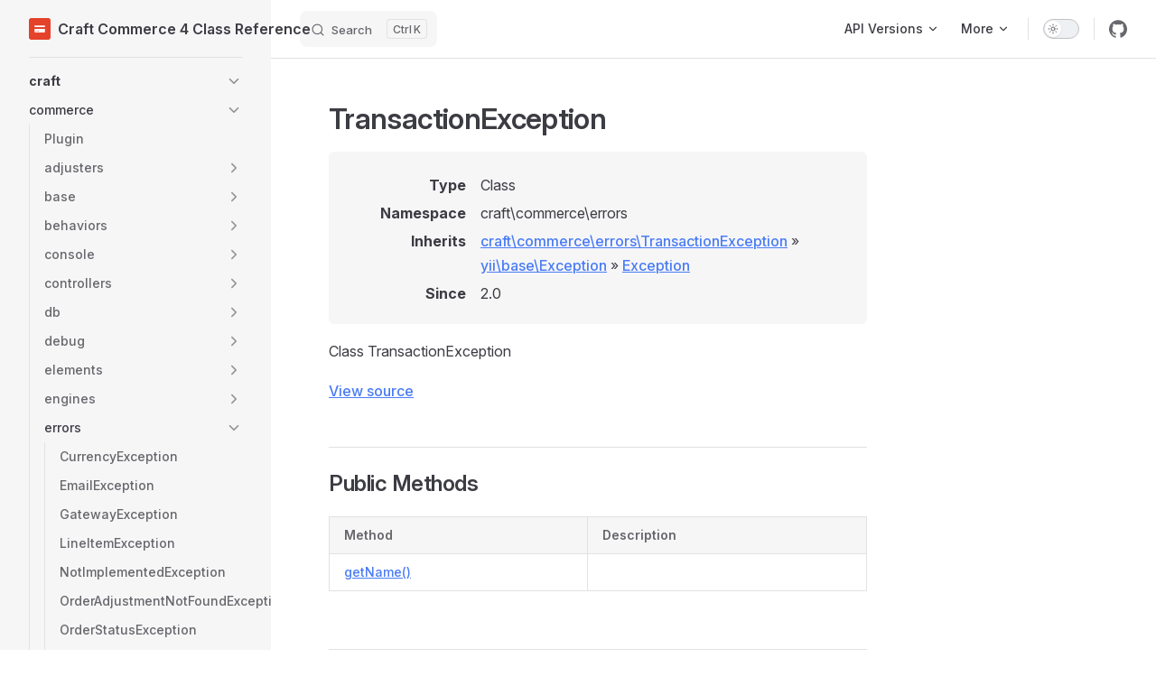

--- FILE ---
content_type: text/html; charset=utf-8
request_url: https://docs.craftcms.com/commerce/api/v4/craft-commerce-errors-transactionexception.html
body_size: 21915
content:
<!DOCTYPE html>
<html lang="en-US" dir="ltr">
  <head>
    <meta charset="utf-8">
    <meta name="viewport" content="width=device-width,initial-scale=1">
    <title>craft\commerce\errors\TransactionException | Craft Commerce 4 Class Reference</title>
    <meta name="description" content="Class reference for Craft Commerce 4.x">
    <meta name="generator" content="VitePress v1.6.3">
    <link rel="preload stylesheet" href="/commerce/api/v4/assets/style.BHVP2ssc.css" as="style">
    <link rel="preload stylesheet" href="/commerce/api/v4/vp-icons.css" as="style">
    
    <script type="module" src="/commerce/api/v4/assets/app.BDsm5SPC.js"></script>
    <link rel="preload" href="/commerce/api/v4/assets/inter-roman-latin.Di8DUHzh.woff2" as="font" type="font/woff2" crossorigin="">
    <link rel="modulepreload" href="/commerce/api/v4/assets/chunks/theme.AUHrqJdw.js">
    <link rel="modulepreload" href="/commerce/api/v4/assets/chunks/framework.CZanqFnJ.js">
    <link rel="modulepreload" href="/commerce/api/v4/assets/craft-commerce-errors-transactionexception.md.DEI1kEqD.lean.js">
    <link rel="icon" href="https://docs.craftcms.com/siteicons/favicon-16x16.png">
    <link rel="apple-touch-icon" sizes="180x180" href="https://docs.craftcms.com/siteicons/apple-touch-icon.png">
    <link rel="icon" type="image/png" sizes="32x32" href="https://docs.craftcms.com/siteicons/favicon-32x32.png">
    <link rel="icon" type="image/png" sizes="16x16" href="https://docs.craftcms.com/siteicons/favicon-16x16.png">
    <link rel="mask-icon" href="https://docs.craftcms.com/siteicons/safari-pinned-tab.svg" color="#e5422b">
    <meta name="msapplication-TileColor" content="#f1f5fd">
    <meta name="msapplication-config" content="https://docs.craftcms.com/browserconfig.xml">
    <meta name="theme-color" content="#f1f5fd">
    <script id="check-dark-mode">(()=>{const e=localStorage.getItem("vitepress-theme-appearance")||"auto",a=window.matchMedia("(prefers-color-scheme: dark)").matches;(!e||e==="auto"?a:e==="dark")&&document.documentElement.classList.add("dark")})();</script>
    <script id="check-mac-os">document.documentElement.classList.toggle("mac",/Mac|iPhone|iPod|iPad/i.test(navigator.platform));</script>
  </head>
  <body>
    <div id="app"><div class="Layout" data-v-5d98c3a5><!--[--><!--]--><!--[--><span tabindex="-1" data-v-0b0ada53></span><a href="#VPContent" class="VPSkipLink visually-hidden" data-v-0b0ada53>Skip to content</a><!--]--><!----><header class="VPNav" data-v-5d98c3a5 data-v-ae24b3ad><div class="VPNavBar" data-v-ae24b3ad data-v-6aa21345><div class="wrapper" data-v-6aa21345><div class="container" data-v-6aa21345><div class="title" data-v-6aa21345><div class="VPNavBarTitle has-sidebar" data-v-6aa21345 data-v-1168a8e4><a class="title" href="/commerce/api/v4/" data-v-1168a8e4><!--[--><!--]--><!--[--><img class="VPImage logo" src="/commerce/api/v4/logo.svg" alt data-v-8426fc1a><!--]--><span data-v-1168a8e4>Craft Commerce 4 Class Reference</span><!--[--><!--]--></a></div></div><div class="content" data-v-6aa21345><div class="content-body" data-v-6aa21345><!--[--><!--]--><div class="VPNavBarSearch search" data-v-6aa21345><!--[--><!----><div id="local-search"><button type="button" class="DocSearch DocSearch-Button" aria-label="Search"><span class="DocSearch-Button-Container"><span class="vp-icon DocSearch-Search-Icon"></span><span class="DocSearch-Button-Placeholder">Search</span></span><span class="DocSearch-Button-Keys"><kbd class="DocSearch-Button-Key"></kbd><kbd class="DocSearch-Button-Key">K</kbd></span></button></div><!--]--></div><nav aria-labelledby="main-nav-aria-label" class="VPNavBarMenu menu" data-v-6aa21345 data-v-dc692963><span id="main-nav-aria-label" class="visually-hidden" data-v-dc692963> Main Navigation </span><!--[--><!--[--><div class="VPFlyout VPNavBarMenuGroup" data-v-dc692963 data-v-cf11d7a2><button type="button" class="button" aria-haspopup="true" aria-expanded="false" data-v-cf11d7a2><span class="text" data-v-cf11d7a2><!----><span data-v-cf11d7a2>API Versions</span><span class="vpi-chevron-down text-icon" data-v-cf11d7a2></span></span></button><div class="menu" data-v-cf11d7a2><div class="VPMenu" data-v-cf11d7a2 data-v-b98bc113><div class="items" data-v-b98bc113><!--[--><!--[--><div class="VPMenuGroup" data-v-b98bc113 data-v-69e747b5><p class="title" data-v-69e747b5>Craft CMS</p><!--[--><!--[--><div class="VPMenuLink" data-v-69e747b5 data-v-35975db6><a class="VPLink link vp-external-link-icon" href="https://docs.craftcms.com/api/v2/" target="_blank" rel="noreferrer" data-v-35975db6><!--[--><span data-v-35975db6>Craft 2 Class Reference</span><!--]--></a></div><!--]--><!--[--><div class="VPMenuLink" data-v-69e747b5 data-v-35975db6><a class="VPLink link vp-external-link-icon" href="https://docs.craftcms.com/api/v3/" target="_blank" rel="noreferrer" data-v-35975db6><!--[--><span data-v-35975db6>Craft 3 Class Reference</span><!--]--></a></div><!--]--><!--[--><div class="VPMenuLink" data-v-69e747b5 data-v-35975db6><a class="VPLink link vp-external-link-icon" href="https://docs.craftcms.com/api/v4/" target="_blank" rel="noreferrer" data-v-35975db6><!--[--><span data-v-35975db6>Craft 4 Class Reference</span><!--]--></a></div><!--]--><!--[--><div class="VPMenuLink" data-v-69e747b5 data-v-35975db6><a class="VPLink link vp-external-link-icon" href="https://docs.craftcms.com/api/v5/" target="_blank" rel="noreferrer" data-v-35975db6><!--[--><span data-v-35975db6>Craft 5 Class Reference</span><!--]--></a></div><!--]--><!--]--></div><!--]--><!--[--><div class="VPMenuGroup" data-v-b98bc113 data-v-69e747b5><p class="title" data-v-69e747b5>Craft Commerce</p><!--[--><!--[--><div class="VPMenuLink" data-v-69e747b5 data-v-35975db6><a class="VPLink link vp-external-link-icon" href="https://docs.craftcms.com/commerce/api/v2/" target="_blank" rel="noreferrer" data-v-35975db6><!--[--><span data-v-35975db6>Commerce 2 Class Reference</span><!--]--></a></div><!--]--><!--[--><div class="VPMenuLink" data-v-69e747b5 data-v-35975db6><a class="VPLink link vp-external-link-icon" href="https://docs.craftcms.com/commerce/api/v3/" target="_blank" rel="noreferrer" data-v-35975db6><!--[--><span data-v-35975db6>Commerce 3 Class Reference</span><!--]--></a></div><!--]--><!--[--><div class="VPMenuLink" data-v-69e747b5 data-v-35975db6><a class="VPLink link vp-external-link-icon" href="https://docs.craftcms.com/commerce/api/v4/" target="_blank" rel="noreferrer" data-v-35975db6><!--[--><span data-v-35975db6>Commerce 4 Class Reference</span><!--]--></a></div><!--]--><!--[--><div class="VPMenuLink" data-v-69e747b5 data-v-35975db6><a class="VPLink link vp-external-link-icon" href="https://docs.craftcms.com/commerce/api/v5/" target="_blank" rel="noreferrer" data-v-35975db6><!--[--><span data-v-35975db6>Commerce 5 Class Reference</span><!--]--></a></div><!--]--><!--]--></div><!--]--><!--]--></div><!--[--><!--]--></div></div></div><!--]--><!--[--><div class="VPFlyout VPNavBarMenuGroup" data-v-dc692963 data-v-cf11d7a2><button type="button" class="button" aria-haspopup="true" aria-expanded="false" data-v-cf11d7a2><span class="text" data-v-cf11d7a2><!----><span data-v-cf11d7a2>More</span><span class="vpi-chevron-down text-icon" data-v-cf11d7a2></span></span></button><div class="menu" data-v-cf11d7a2><div class="VPMenu" data-v-cf11d7a2 data-v-b98bc113><div class="items" data-v-b98bc113><!--[--><!--[--><div class="VPMenuLink" data-v-b98bc113 data-v-35975db6><a class="VPLink link vp-external-link-icon" href="https://craftcms.com/docs/" target="_blank" rel="noreferrer" data-v-35975db6><!--[--><span data-v-35975db6>Documentation Hub</span><!--]--></a></div><!--]--><!--[--><div class="VPMenuLink" data-v-b98bc113 data-v-35975db6><a class="VPLink link vp-external-link-icon" href="https://docs.api.craftcms.com/" target="_blank" rel="noreferrer" data-v-35975db6><!--[--><span data-v-35975db6>Craftnet API</span><!--]--></a></div><!--]--><!--]--></div><!--[--><!--]--></div></div></div><!--]--><!--]--></nav><!----><div class="VPNavBarAppearance appearance" data-v-6aa21345 data-v-6c893767><button class="VPSwitch VPSwitchAppearance" type="button" role="switch" title aria-checked="false" data-v-6c893767 data-v-5337faa4 data-v-1d5665e3><span class="check" data-v-1d5665e3><span class="icon" data-v-1d5665e3><!--[--><span class="vpi-sun sun" data-v-5337faa4></span><span class="vpi-moon moon" data-v-5337faa4></span><!--]--></span></span></button></div><div class="VPSocialLinks VPNavBarSocialLinks social-links" data-v-6aa21345 data-v-0394ad82 data-v-7bc22406><!--[--><a class="VPSocialLink no-icon" href="https://github.com/craftcms/commerce" aria-label="github" target="_blank" rel="noopener" data-v-7bc22406 data-v-bd121fe5><span class="vpi-social-github"></span></a><!--]--></div><div class="VPFlyout VPNavBarExtra extra" data-v-6aa21345 data-v-bb2aa2f0 data-v-cf11d7a2><button type="button" class="button" aria-haspopup="true" aria-expanded="false" aria-label="extra navigation" data-v-cf11d7a2><span class="vpi-more-horizontal icon" data-v-cf11d7a2></span></button><div class="menu" data-v-cf11d7a2><div class="VPMenu" data-v-cf11d7a2 data-v-b98bc113><!----><!--[--><!--[--><!----><div class="group" data-v-bb2aa2f0><div class="item appearance" data-v-bb2aa2f0><p class="label" data-v-bb2aa2f0>Appearance</p><div class="appearance-action" data-v-bb2aa2f0><button class="VPSwitch VPSwitchAppearance" type="button" role="switch" title aria-checked="false" data-v-bb2aa2f0 data-v-5337faa4 data-v-1d5665e3><span class="check" data-v-1d5665e3><span class="icon" data-v-1d5665e3><!--[--><span class="vpi-sun sun" data-v-5337faa4></span><span class="vpi-moon moon" data-v-5337faa4></span><!--]--></span></span></button></div></div></div><div class="group" data-v-bb2aa2f0><div class="item social-links" data-v-bb2aa2f0><div class="VPSocialLinks social-links-list" data-v-bb2aa2f0 data-v-7bc22406><!--[--><a class="VPSocialLink no-icon" href="https://github.com/craftcms/commerce" aria-label="github" target="_blank" rel="noopener" data-v-7bc22406 data-v-bd121fe5><span class="vpi-social-github"></span></a><!--]--></div></div></div><!--]--><!--]--></div></div></div><!--[--><!--]--><button type="button" class="VPNavBarHamburger hamburger" aria-label="mobile navigation" aria-expanded="false" aria-controls="VPNavScreen" data-v-6aa21345 data-v-e5dd9c1c><span class="container" data-v-e5dd9c1c><span class="top" data-v-e5dd9c1c></span><span class="middle" data-v-e5dd9c1c></span><span class="bottom" data-v-e5dd9c1c></span></span></button></div></div></div></div><div class="divider" data-v-6aa21345><div class="divider-line" data-v-6aa21345></div></div></div><!----></header><div class="VPLocalNav has-sidebar empty" data-v-5d98c3a5 data-v-a6f0e41e><div class="container" data-v-a6f0e41e><button class="menu" aria-expanded="false" aria-controls="VPSidebarNav" data-v-a6f0e41e><span class="vpi-align-left menu-icon" data-v-a6f0e41e></span><span class="menu-text" data-v-a6f0e41e>Menu</span></button><div class="VPLocalNavOutlineDropdown" style="--vp-vh:0px;" data-v-a6f0e41e data-v-8a42e2b4><button data-v-8a42e2b4>Return to top</button><!----></div></div></div><aside class="VPSidebar" data-v-5d98c3a5 data-v-319d5ca6><div class="curtain" data-v-319d5ca6></div><nav class="nav" id="VPSidebarNav" aria-labelledby="sidebar-aria-label" tabindex="-1" data-v-319d5ca6><span class="visually-hidden" id="sidebar-aria-label" data-v-319d5ca6> Sidebar Navigation </span><!--[--><!--]--><!--[--><div class="no-transition group" data-v-c40bc020><section class="VPSidebarItem level-0 collapsible has-active" data-v-c40bc020 data-v-b3fd67f8><div class="item" role="button" tabindex="0" data-v-b3fd67f8><div class="indicator" data-v-b3fd67f8></div><h2 class="text" data-v-b3fd67f8>craft</h2><div class="caret" role="button" aria-label="toggle section" tabindex="0" data-v-b3fd67f8><span class="vpi-chevron-right caret-icon" data-v-b3fd67f8></span></div></div><div class="items" data-v-b3fd67f8><!--[--><section class="VPSidebarItem level-1 collapsible collapsed has-active" data-v-b3fd67f8 data-v-b3fd67f8><div class="item" role="button" tabindex="0" data-v-b3fd67f8><div class="indicator" data-v-b3fd67f8></div><h3 class="text" data-v-b3fd67f8>commerce</h3><div class="caret" role="button" aria-label="toggle section" tabindex="0" data-v-b3fd67f8><span class="vpi-chevron-right caret-icon" data-v-b3fd67f8></span></div></div><div class="items" data-v-b3fd67f8><!--[--><div class="VPSidebarItem level-2 is-link" data-v-b3fd67f8 data-v-b3fd67f8><div class="item" data-v-b3fd67f8><div class="indicator" data-v-b3fd67f8></div><a class="VPLink link link" href="/commerce/api/v4/craft-commerce-plugin.html" data-v-b3fd67f8><!--[--><p class="text" data-v-b3fd67f8>Plugin</p><!--]--></a><!----></div><!----></div><section class="VPSidebarItem level-2 collapsible collapsed" data-v-b3fd67f8 data-v-b3fd67f8><div class="item" role="button" tabindex="0" data-v-b3fd67f8><div class="indicator" data-v-b3fd67f8></div><h4 class="text" data-v-b3fd67f8>adjusters</h4><div class="caret" role="button" aria-label="toggle section" tabindex="0" data-v-b3fd67f8><span class="vpi-chevron-right caret-icon" data-v-b3fd67f8></span></div></div><div class="items" data-v-b3fd67f8><!--[--><div class="VPSidebarItem level-3 is-link" data-v-b3fd67f8 data-v-b3fd67f8><div class="item" data-v-b3fd67f8><div class="indicator" data-v-b3fd67f8></div><a class="VPLink link link" href="/commerce/api/v4/craft-commerce-adjusters-discount.html" data-v-b3fd67f8><!--[--><p class="text" data-v-b3fd67f8>Discount</p><!--]--></a><!----></div><!----></div><div class="VPSidebarItem level-3 is-link" data-v-b3fd67f8 data-v-b3fd67f8><div class="item" data-v-b3fd67f8><div class="indicator" data-v-b3fd67f8></div><a class="VPLink link link" href="/commerce/api/v4/craft-commerce-adjusters-shipping.html" data-v-b3fd67f8><!--[--><p class="text" data-v-b3fd67f8>Shipping</p><!--]--></a><!----></div><!----></div><div class="VPSidebarItem level-3 is-link" data-v-b3fd67f8 data-v-b3fd67f8><div class="item" data-v-b3fd67f8><div class="indicator" data-v-b3fd67f8></div><a class="VPLink link link" href="/commerce/api/v4/craft-commerce-adjusters-tax.html" data-v-b3fd67f8><!--[--><p class="text" data-v-b3fd67f8>Tax</p><!--]--></a><!----></div><!----></div><!--]--></div></section><section class="VPSidebarItem level-2 collapsible collapsed" data-v-b3fd67f8 data-v-b3fd67f8><div class="item" role="button" tabindex="0" data-v-b3fd67f8><div class="indicator" data-v-b3fd67f8></div><h4 class="text" data-v-b3fd67f8>base</h4><div class="caret" role="button" aria-label="toggle section" tabindex="0" data-v-b3fd67f8><span class="vpi-chevron-right caret-icon" data-v-b3fd67f8></span></div></div><div class="items" data-v-b3fd67f8><!--[--><div class="VPSidebarItem level-3 is-link" data-v-b3fd67f8 data-v-b3fd67f8><div class="item" data-v-b3fd67f8><div class="indicator" data-v-b3fd67f8></div><a class="VPLink link link" href="/commerce/api/v4/craft-commerce-base-adjusterinterface.html" data-v-b3fd67f8><!--[--><p class="text" data-v-b3fd67f8>AdjusterInterface</p><!--]--></a><!----></div><!----></div><div class="VPSidebarItem level-3 is-link" data-v-b3fd67f8 data-v-b3fd67f8><div class="item" data-v-b3fd67f8><div class="indicator" data-v-b3fd67f8></div><a class="VPLink link link" href="/commerce/api/v4/craft-commerce-base-gateway.html" data-v-b3fd67f8><!--[--><p class="text" data-v-b3fd67f8>Gateway</p><!--]--></a><!----></div><!----></div><div class="VPSidebarItem level-3 is-link" data-v-b3fd67f8 data-v-b3fd67f8><div class="item" data-v-b3fd67f8><div class="indicator" data-v-b3fd67f8></div><a class="VPLink link link" href="/commerce/api/v4/craft-commerce-base-gatewayinterface.html" data-v-b3fd67f8><!--[--><p class="text" data-v-b3fd67f8>GatewayInterface</p><!--]--></a><!----></div><!----></div><div class="VPSidebarItem level-3 is-link" data-v-b3fd67f8 data-v-b3fd67f8><div class="item" data-v-b3fd67f8><div class="indicator" data-v-b3fd67f8></div><a class="VPLink link link" href="/commerce/api/v4/craft-commerce-base-gatewaytrait.html" data-v-b3fd67f8><!--[--><p class="text" data-v-b3fd67f8>GatewayTrait</p><!--]--></a><!----></div><!----></div><div class="VPSidebarItem level-3 is-link" data-v-b3fd67f8 data-v-b3fd67f8><div class="item" data-v-b3fd67f8><div class="indicator" data-v-b3fd67f8></div><a class="VPLink link link" href="/commerce/api/v4/craft-commerce-base-model.html" data-v-b3fd67f8><!--[--><p class="text" data-v-b3fd67f8>Model</p><!--]--></a><!----></div><!----></div><div class="VPSidebarItem level-3 is-link" data-v-b3fd67f8 data-v-b3fd67f8><div class="item" data-v-b3fd67f8><div class="indicator" data-v-b3fd67f8></div><a class="VPLink link link" href="/commerce/api/v4/craft-commerce-base-plan.html" data-v-b3fd67f8><!--[--><p class="text" data-v-b3fd67f8>Plan</p><!--]--></a><!----></div><!----></div><div class="VPSidebarItem level-3 is-link" data-v-b3fd67f8 data-v-b3fd67f8><div class="item" data-v-b3fd67f8><div class="indicator" data-v-b3fd67f8></div><a class="VPLink link link" href="/commerce/api/v4/craft-commerce-base-planinterface.html" data-v-b3fd67f8><!--[--><p class="text" data-v-b3fd67f8>PlanInterface</p><!--]--></a><!----></div><!----></div><div class="VPSidebarItem level-3 is-link" data-v-b3fd67f8 data-v-b3fd67f8><div class="item" data-v-b3fd67f8><div class="indicator" data-v-b3fd67f8></div><a class="VPLink link link" href="/commerce/api/v4/craft-commerce-base-plantrait.html" data-v-b3fd67f8><!--[--><p class="text" data-v-b3fd67f8>PlanTrait</p><!--]--></a><!----></div><!----></div><div class="VPSidebarItem level-3 is-link" data-v-b3fd67f8 data-v-b3fd67f8><div class="item" data-v-b3fd67f8><div class="indicator" data-v-b3fd67f8></div><a class="VPLink link link" href="/commerce/api/v4/craft-commerce-base-purchasable.html" data-v-b3fd67f8><!--[--><p class="text" data-v-b3fd67f8>Purchasable</p><!--]--></a><!----></div><!----></div><div class="VPSidebarItem level-3 is-link" data-v-b3fd67f8 data-v-b3fd67f8><div class="item" data-v-b3fd67f8><div class="indicator" data-v-b3fd67f8></div><a class="VPLink link link" href="/commerce/api/v4/craft-commerce-base-purchasableinterface.html" data-v-b3fd67f8><!--[--><p class="text" data-v-b3fd67f8>PurchasableInterface</p><!--]--></a><!----></div><!----></div><div class="VPSidebarItem level-3 is-link" data-v-b3fd67f8 data-v-b3fd67f8><div class="item" data-v-b3fd67f8><div class="indicator" data-v-b3fd67f8></div><a class="VPLink link link" href="/commerce/api/v4/craft-commerce-base-requestresponseinterface.html" data-v-b3fd67f8><!--[--><p class="text" data-v-b3fd67f8>RequestResponseInterface</p><!--]--></a><!----></div><!----></div><div class="VPSidebarItem level-3 is-link" data-v-b3fd67f8 data-v-b3fd67f8><div class="item" data-v-b3fd67f8><div class="indicator" data-v-b3fd67f8></div><a class="VPLink link link" href="/commerce/api/v4/craft-commerce-base-shippingmethod.html" data-v-b3fd67f8><!--[--><p class="text" data-v-b3fd67f8>ShippingMethod</p><!--]--></a><!----></div><!----></div><div class="VPSidebarItem level-3 is-link" data-v-b3fd67f8 data-v-b3fd67f8><div class="item" data-v-b3fd67f8><div class="indicator" data-v-b3fd67f8></div><a class="VPLink link link" href="/commerce/api/v4/craft-commerce-base-shippingmethodinterface.html" data-v-b3fd67f8><!--[--><p class="text" data-v-b3fd67f8>ShippingMethodInterface</p><!--]--></a><!----></div><!----></div><div class="VPSidebarItem level-3 is-link" data-v-b3fd67f8 data-v-b3fd67f8><div class="item" data-v-b3fd67f8><div class="indicator" data-v-b3fd67f8></div><a class="VPLink link link" href="/commerce/api/v4/craft-commerce-base-shippingruleinterface.html" data-v-b3fd67f8><!--[--><p class="text" data-v-b3fd67f8>ShippingRuleInterface</p><!--]--></a><!----></div><!----></div><div class="VPSidebarItem level-3 is-link" data-v-b3fd67f8 data-v-b3fd67f8><div class="item" data-v-b3fd67f8><div class="indicator" data-v-b3fd67f8></div><a class="VPLink link link" href="/commerce/api/v4/craft-commerce-base-stat.html" data-v-b3fd67f8><!--[--><p class="text" data-v-b3fd67f8>Stat</p><!--]--></a><!----></div><!----></div><div class="VPSidebarItem level-3 is-link" data-v-b3fd67f8 data-v-b3fd67f8><div class="item" data-v-b3fd67f8><div class="indicator" data-v-b3fd67f8></div><a class="VPLink link link" href="/commerce/api/v4/craft-commerce-base-statinterface.html" data-v-b3fd67f8><!--[--><p class="text" data-v-b3fd67f8>StatInterface</p><!--]--></a><!----></div><!----></div><div class="VPSidebarItem level-3 is-link" data-v-b3fd67f8 data-v-b3fd67f8><div class="item" data-v-b3fd67f8><div class="indicator" data-v-b3fd67f8></div><a class="VPLink link link" href="/commerce/api/v4/craft-commerce-base-stattrait.html" data-v-b3fd67f8><!--[--><p class="text" data-v-b3fd67f8>StatTrait</p><!--]--></a><!----></div><!----></div><div class="VPSidebarItem level-3 is-link" data-v-b3fd67f8 data-v-b3fd67f8><div class="item" data-v-b3fd67f8><div class="indicator" data-v-b3fd67f8></div><a class="VPLink link link" href="/commerce/api/v4/craft-commerce-base-statwidgettrait.html" data-v-b3fd67f8><!--[--><p class="text" data-v-b3fd67f8>StatWidgetTrait</p><!--]--></a><!----></div><!----></div><div class="VPSidebarItem level-3 is-link" data-v-b3fd67f8 data-v-b3fd67f8><div class="item" data-v-b3fd67f8><div class="indicator" data-v-b3fd67f8></div><a class="VPLink link link" href="/commerce/api/v4/craft-commerce-base-subscriptiongateway.html" data-v-b3fd67f8><!--[--><p class="text" data-v-b3fd67f8>SubscriptionGateway</p><!--]--></a><!----></div><!----></div><div class="VPSidebarItem level-3 is-link" data-v-b3fd67f8 data-v-b3fd67f8><div class="item" data-v-b3fd67f8><div class="indicator" data-v-b3fd67f8></div><a class="VPLink link link" href="/commerce/api/v4/craft-commerce-base-subscriptiongatewayinterface.html" data-v-b3fd67f8><!--[--><p class="text" data-v-b3fd67f8>SubscriptionGatewayInterface</p><!--]--></a><!----></div><!----></div><div class="VPSidebarItem level-3 is-link" data-v-b3fd67f8 data-v-b3fd67f8><div class="item" data-v-b3fd67f8><div class="indicator" data-v-b3fd67f8></div><a class="VPLink link link" href="/commerce/api/v4/craft-commerce-base-subscriptionresponseinterface.html" data-v-b3fd67f8><!--[--><p class="text" data-v-b3fd67f8>SubscriptionResponseInterface</p><!--]--></a><!----></div><!----></div><div class="VPSidebarItem level-3 is-link" data-v-b3fd67f8 data-v-b3fd67f8><div class="item" data-v-b3fd67f8><div class="indicator" data-v-b3fd67f8></div><a class="VPLink link link" href="/commerce/api/v4/craft-commerce-base-taxengineinterface.html" data-v-b3fd67f8><!--[--><p class="text" data-v-b3fd67f8>TaxEngineInterface</p><!--]--></a><!----></div><!----></div><div class="VPSidebarItem level-3 is-link" data-v-b3fd67f8 data-v-b3fd67f8><div class="item" data-v-b3fd67f8><div class="indicator" data-v-b3fd67f8></div><a class="VPLink link link" href="/commerce/api/v4/craft-commerce-base-taxidvalidatorinterface.html" data-v-b3fd67f8><!--[--><p class="text" data-v-b3fd67f8>TaxIdValidatorInterface</p><!--]--></a><!----></div><!----></div><div class="VPSidebarItem level-3 is-link" data-v-b3fd67f8 data-v-b3fd67f8><div class="item" data-v-b3fd67f8><div class="indicator" data-v-b3fd67f8></div><a class="VPLink link link" href="/commerce/api/v4/craft-commerce-base-zone.html" data-v-b3fd67f8><!--[--><p class="text" data-v-b3fd67f8>Zone</p><!--]--></a><!----></div><!----></div><div class="VPSidebarItem level-3 is-link" data-v-b3fd67f8 data-v-b3fd67f8><div class="item" data-v-b3fd67f8><div class="indicator" data-v-b3fd67f8></div><a class="VPLink link link" href="/commerce/api/v4/craft-commerce-base-zoneinterface.html" data-v-b3fd67f8><!--[--><p class="text" data-v-b3fd67f8>ZoneInterface</p><!--]--></a><!----></div><!----></div><!--]--></div></section><section class="VPSidebarItem level-2 collapsible collapsed" data-v-b3fd67f8 data-v-b3fd67f8><div class="item" role="button" tabindex="0" data-v-b3fd67f8><div class="indicator" data-v-b3fd67f8></div><h4 class="text" data-v-b3fd67f8>behaviors</h4><div class="caret" role="button" aria-label="toggle section" tabindex="0" data-v-b3fd67f8><span class="vpi-chevron-right caret-icon" data-v-b3fd67f8></span></div></div><div class="items" data-v-b3fd67f8><!--[--><div class="VPSidebarItem level-3 is-link" data-v-b3fd67f8 data-v-b3fd67f8><div class="item" data-v-b3fd67f8><div class="indicator" data-v-b3fd67f8></div><a class="VPLink link link" href="/commerce/api/v4/craft-commerce-behaviors-currencyattributebehavior.html" data-v-b3fd67f8><!--[--><p class="text" data-v-b3fd67f8>CurrencyAttributeBehavior</p><!--]--></a><!----></div><!----></div><div class="VPSidebarItem level-3 is-link" data-v-b3fd67f8 data-v-b3fd67f8><div class="item" data-v-b3fd67f8><div class="indicator" data-v-b3fd67f8></div><a class="VPLink link link" href="/commerce/api/v4/craft-commerce-behaviors-customeraddressbehavior.html" data-v-b3fd67f8><!--[--><p class="text" data-v-b3fd67f8>CustomerAddressBehavior</p><!--]--></a><!----></div><!----></div><div class="VPSidebarItem level-3 is-link" data-v-b3fd67f8 data-v-b3fd67f8><div class="item" data-v-b3fd67f8><div class="indicator" data-v-b3fd67f8></div><a class="VPLink link link" href="/commerce/api/v4/craft-commerce-behaviors-customerbehavior.html" data-v-b3fd67f8><!--[--><p class="text" data-v-b3fd67f8>CustomerBehavior</p><!--]--></a><!----></div><!----></div><div class="VPSidebarItem level-3 is-link" data-v-b3fd67f8 data-v-b3fd67f8><div class="item" data-v-b3fd67f8><div class="indicator" data-v-b3fd67f8></div><a class="VPLink link link" href="/commerce/api/v4/craft-commerce-behaviors-storelocationbehavior.html" data-v-b3fd67f8><!--[--><p class="text" data-v-b3fd67f8>StoreLocationBehavior</p><!--]--></a><!----></div><!----></div><div class="VPSidebarItem level-3 is-link" data-v-b3fd67f8 data-v-b3fd67f8><div class="item" data-v-b3fd67f8><div class="indicator" data-v-b3fd67f8></div><a class="VPLink link link" href="/commerce/api/v4/craft-commerce-behaviors-validateorganizationtaxidbehavior.html" data-v-b3fd67f8><!--[--><p class="text" data-v-b3fd67f8>ValidateOrganizationTaxIdBehavior</p><!--]--></a><!----></div><!----></div><!--]--></div></section><section class="VPSidebarItem level-2 collapsible collapsed" data-v-b3fd67f8 data-v-b3fd67f8><div class="item" role="button" tabindex="0" data-v-b3fd67f8><div class="indicator" data-v-b3fd67f8></div><h4 class="text" data-v-b3fd67f8>console</h4><div class="caret" role="button" aria-label="toggle section" tabindex="0" data-v-b3fd67f8><span class="vpi-chevron-right caret-icon" data-v-b3fd67f8></span></div></div><div class="items" data-v-b3fd67f8><!--[--><div class="VPSidebarItem level-3 is-link" data-v-b3fd67f8 data-v-b3fd67f8><div class="item" data-v-b3fd67f8><div class="indicator" data-v-b3fd67f8></div><a class="VPLink link link" href="/commerce/api/v4/craft-commerce-console-controller.html" data-v-b3fd67f8><!--[--><p class="text" data-v-b3fd67f8>Controller</p><!--]--></a><!----></div><!----></div><section class="VPSidebarItem level-3 collapsible collapsed" data-v-b3fd67f8 data-v-b3fd67f8><div class="item" role="button" tabindex="0" data-v-b3fd67f8><div class="indicator" data-v-b3fd67f8></div><h5 class="text" data-v-b3fd67f8>controllers</h5><div class="caret" role="button" aria-label="toggle section" tabindex="0" data-v-b3fd67f8><span class="vpi-chevron-right caret-icon" data-v-b3fd67f8></span></div></div><div class="items" data-v-b3fd67f8><!--[--><div class="VPSidebarItem level-4 is-link" data-v-b3fd67f8 data-v-b3fd67f8><div class="item" data-v-b3fd67f8><div class="indicator" data-v-b3fd67f8></div><a class="VPLink link link" href="/commerce/api/v4/craft-commerce-console-controllers-exampletemplatescontroller.html" data-v-b3fd67f8><!--[--><p class="text" data-v-b3fd67f8>ExampleTemplatesController</p><!--]--></a><!----></div><!----></div><div class="VPSidebarItem level-4 is-link" data-v-b3fd67f8 data-v-b3fd67f8><div class="item" data-v-b3fd67f8><div class="indicator" data-v-b3fd67f8></div><a class="VPLink link link" href="/commerce/api/v4/craft-commerce-console-controllers-gatewayscontroller.html" data-v-b3fd67f8><!--[--><p class="text" data-v-b3fd67f8>GatewaysController</p><!--]--></a><!----></div><!----></div><div class="VPSidebarItem level-4 is-link" data-v-b3fd67f8 data-v-b3fd67f8><div class="item" data-v-b3fd67f8><div class="indicator" data-v-b3fd67f8></div><a class="VPLink link link" href="/commerce/api/v4/craft-commerce-console-controllers-resetdatacontroller.html" data-v-b3fd67f8><!--[--><p class="text" data-v-b3fd67f8>ResetDataController</p><!--]--></a><!----></div><!----></div><div class="VPSidebarItem level-4 is-link" data-v-b3fd67f8 data-v-b3fd67f8><div class="item" data-v-b3fd67f8><div class="indicator" data-v-b3fd67f8></div><a class="VPLink link link" href="/commerce/api/v4/craft-commerce-console-controllers-transfercustomerdatacontroller.html" data-v-b3fd67f8><!--[--><p class="text" data-v-b3fd67f8>TransferCustomerDataController</p><!--]--></a><!----></div><!----></div><div class="VPSidebarItem level-4 is-link" data-v-b3fd67f8 data-v-b3fd67f8><div class="item" data-v-b3fd67f8><div class="indicator" data-v-b3fd67f8></div><a class="VPLink link link" href="/commerce/api/v4/craft-commerce-console-controllers-upgradecontroller.html" data-v-b3fd67f8><!--[--><p class="text" data-v-b3fd67f8>UpgradeController</p><!--]--></a><!----></div><!----></div><!--]--></div></section><!--]--></div></section><section class="VPSidebarItem level-2 collapsible collapsed" data-v-b3fd67f8 data-v-b3fd67f8><div class="item" role="button" tabindex="0" data-v-b3fd67f8><div class="indicator" data-v-b3fd67f8></div><h4 class="text" data-v-b3fd67f8>controllers</h4><div class="caret" role="button" aria-label="toggle section" tabindex="0" data-v-b3fd67f8><span class="vpi-chevron-right caret-icon" data-v-b3fd67f8></span></div></div><div class="items" data-v-b3fd67f8><!--[--><div class="VPSidebarItem level-3 is-link" data-v-b3fd67f8 data-v-b3fd67f8><div class="item" data-v-b3fd67f8><div class="indicator" data-v-b3fd67f8></div><a class="VPLink link link" href="/commerce/api/v4/craft-commerce-controllers-baseadmincontroller.html" data-v-b3fd67f8><!--[--><p class="text" data-v-b3fd67f8>BaseAdminController</p><!--]--></a><!----></div><!----></div><div class="VPSidebarItem level-3 is-link" data-v-b3fd67f8 data-v-b3fd67f8><div class="item" data-v-b3fd67f8><div class="indicator" data-v-b3fd67f8></div><a class="VPLink link link" href="/commerce/api/v4/craft-commerce-controllers-basecontroller.html" data-v-b3fd67f8><!--[--><p class="text" data-v-b3fd67f8>BaseController</p><!--]--></a><!----></div><!----></div><div class="VPSidebarItem level-3 is-link" data-v-b3fd67f8 data-v-b3fd67f8><div class="item" data-v-b3fd67f8><div class="indicator" data-v-b3fd67f8></div><a class="VPLink link link" href="/commerce/api/v4/craft-commerce-controllers-basecpcontroller.html" data-v-b3fd67f8><!--[--><p class="text" data-v-b3fd67f8>BaseCpController</p><!--]--></a><!----></div><!----></div><div class="VPSidebarItem level-3 is-link" data-v-b3fd67f8 data-v-b3fd67f8><div class="item" data-v-b3fd67f8><div class="indicator" data-v-b3fd67f8></div><a class="VPLink link link" href="/commerce/api/v4/craft-commerce-controllers-basefrontendcontroller.html" data-v-b3fd67f8><!--[--><p class="text" data-v-b3fd67f8>BaseFrontEndController</p><!--]--></a><!----></div><!----></div><div class="VPSidebarItem level-3 is-link" data-v-b3fd67f8 data-v-b3fd67f8><div class="item" data-v-b3fd67f8><div class="indicator" data-v-b3fd67f8></div><a class="VPLink link link" href="/commerce/api/v4/craft-commerce-controllers-baseshippingsettingscontroller.html" data-v-b3fd67f8><!--[--><p class="text" data-v-b3fd67f8>BaseShippingSettingsController</p><!--]--></a><!----></div><!----></div><div class="VPSidebarItem level-3 is-link" data-v-b3fd67f8 data-v-b3fd67f8><div class="item" data-v-b3fd67f8><div class="indicator" data-v-b3fd67f8></div><a class="VPLink link link" href="/commerce/api/v4/craft-commerce-controllers-basestoresettingscontroller.html" data-v-b3fd67f8><!--[--><p class="text" data-v-b3fd67f8>BaseStoreSettingsController</p><!--]--></a><!----></div><!----></div><div class="VPSidebarItem level-3 is-link" data-v-b3fd67f8 data-v-b3fd67f8><div class="item" data-v-b3fd67f8><div class="indicator" data-v-b3fd67f8></div><a class="VPLink link link" href="/commerce/api/v4/craft-commerce-controllers-basetaxsettingscontroller.html" data-v-b3fd67f8><!--[--><p class="text" data-v-b3fd67f8>BaseTaxSettingsController</p><!--]--></a><!----></div><!----></div><div class="VPSidebarItem level-3 is-link" data-v-b3fd67f8 data-v-b3fd67f8><div class="item" data-v-b3fd67f8><div class="indicator" data-v-b3fd67f8></div><a class="VPLink link link" href="/commerce/api/v4/craft-commerce-controllers-cartcontroller.html" data-v-b3fd67f8><!--[--><p class="text" data-v-b3fd67f8>CartController</p><!--]--></a><!----></div><!----></div><div class="VPSidebarItem level-3 is-link" data-v-b3fd67f8 data-v-b3fd67f8><div class="item" data-v-b3fd67f8><div class="indicator" data-v-b3fd67f8></div><a class="VPLink link link" href="/commerce/api/v4/craft-commerce-controllers-discountscontroller.html" data-v-b3fd67f8><!--[--><p class="text" data-v-b3fd67f8>DiscountsController</p><!--]--></a><!----></div><!----></div><div class="VPSidebarItem level-3 is-link" data-v-b3fd67f8 data-v-b3fd67f8><div class="item" data-v-b3fd67f8><div class="indicator" data-v-b3fd67f8></div><a class="VPLink link link" href="/commerce/api/v4/craft-commerce-controllers-donationscontroller.html" data-v-b3fd67f8><!--[--><p class="text" data-v-b3fd67f8>DonationsController</p><!--]--></a><!----></div><!----></div><div class="VPSidebarItem level-3 is-link" data-v-b3fd67f8 data-v-b3fd67f8><div class="item" data-v-b3fd67f8><div class="indicator" data-v-b3fd67f8></div><a class="VPLink link link" href="/commerce/api/v4/craft-commerce-controllers-downloadscontroller.html" data-v-b3fd67f8><!--[--><p class="text" data-v-b3fd67f8>DownloadsController</p><!--]--></a><!----></div><!----></div><div class="VPSidebarItem level-3 is-link" data-v-b3fd67f8 data-v-b3fd67f8><div class="item" data-v-b3fd67f8><div class="indicator" data-v-b3fd67f8></div><a class="VPLink link link" href="/commerce/api/v4/craft-commerce-controllers-emailpreviewcontroller.html" data-v-b3fd67f8><!--[--><p class="text" data-v-b3fd67f8>EmailPreviewController</p><!--]--></a><!----></div><!----></div><div class="VPSidebarItem level-3 is-link" data-v-b3fd67f8 data-v-b3fd67f8><div class="item" data-v-b3fd67f8><div class="indicator" data-v-b3fd67f8></div><a class="VPLink link link" href="/commerce/api/v4/craft-commerce-controllers-emailscontroller.html" data-v-b3fd67f8><!--[--><p class="text" data-v-b3fd67f8>EmailsController</p><!--]--></a><!----></div><!----></div><div class="VPSidebarItem level-3 is-link" data-v-b3fd67f8 data-v-b3fd67f8><div class="item" data-v-b3fd67f8><div class="indicator" data-v-b3fd67f8></div><a class="VPLink link link" href="/commerce/api/v4/craft-commerce-controllers-formulascontroller.html" data-v-b3fd67f8><!--[--><p class="text" data-v-b3fd67f8>FormulasController</p><!--]--></a><!----></div><!----></div><div class="VPSidebarItem level-3 is-link" data-v-b3fd67f8 data-v-b3fd67f8><div class="item" data-v-b3fd67f8><div class="indicator" data-v-b3fd67f8></div><a class="VPLink link link" href="/commerce/api/v4/craft-commerce-controllers-gatewayscontroller.html" data-v-b3fd67f8><!--[--><p class="text" data-v-b3fd67f8>GatewaysController</p><!--]--></a><!----></div><!----></div><div class="VPSidebarItem level-3 is-link" data-v-b3fd67f8 data-v-b3fd67f8><div class="item" data-v-b3fd67f8><div class="indicator" data-v-b3fd67f8></div><a class="VPLink link link" href="/commerce/api/v4/craft-commerce-controllers-lineitemstatusescontroller.html" data-v-b3fd67f8><!--[--><p class="text" data-v-b3fd67f8>LineItemStatusesController</p><!--]--></a><!----></div><!----></div><div class="VPSidebarItem level-3 is-link" data-v-b3fd67f8 data-v-b3fd67f8><div class="item" data-v-b3fd67f8><div class="indicator" data-v-b3fd67f8></div><a class="VPLink link link" href="/commerce/api/v4/craft-commerce-controllers-liteshippingcontroller.html" data-v-b3fd67f8><!--[--><p class="text" data-v-b3fd67f8>LiteShippingController</p><!--]--></a><!----></div><!----></div><div class="VPSidebarItem level-3 is-link" data-v-b3fd67f8 data-v-b3fd67f8><div class="item" data-v-b3fd67f8><div class="indicator" data-v-b3fd67f8></div><a class="VPLink link link" href="/commerce/api/v4/craft-commerce-controllers-litetaxcontroller.html" data-v-b3fd67f8><!--[--><p class="text" data-v-b3fd67f8>LiteTaxController</p><!--]--></a><!----></div><!----></div><div class="VPSidebarItem level-3 is-link" data-v-b3fd67f8 data-v-b3fd67f8><div class="item" data-v-b3fd67f8><div class="indicator" data-v-b3fd67f8></div><a class="VPLink link link" href="/commerce/api/v4/craft-commerce-controllers-ordersettingscontroller.html" data-v-b3fd67f8><!--[--><p class="text" data-v-b3fd67f8>OrderSettingsController</p><!--]--></a><!----></div><!----></div><div class="VPSidebarItem level-3 is-link" data-v-b3fd67f8 data-v-b3fd67f8><div class="item" data-v-b3fd67f8><div class="indicator" data-v-b3fd67f8></div><a class="VPLink link link" href="/commerce/api/v4/craft-commerce-controllers-orderstatusescontroller.html" data-v-b3fd67f8><!--[--><p class="text" data-v-b3fd67f8>OrderStatusesController</p><!--]--></a><!----></div><!----></div><div class="VPSidebarItem level-3 is-link" data-v-b3fd67f8 data-v-b3fd67f8><div class="item" data-v-b3fd67f8><div class="indicator" data-v-b3fd67f8></div><a class="VPLink link link" href="/commerce/api/v4/craft-commerce-controllers-orderscontroller.html" data-v-b3fd67f8><!--[--><p class="text" data-v-b3fd67f8>OrdersController</p><!--]--></a><!----></div><!----></div><div class="VPSidebarItem level-3 is-link" data-v-b3fd67f8 data-v-b3fd67f8><div class="item" data-v-b3fd67f8><div class="indicator" data-v-b3fd67f8></div><a class="VPLink link link" href="/commerce/api/v4/craft-commerce-controllers-paymentcurrenciescontroller.html" data-v-b3fd67f8><!--[--><p class="text" data-v-b3fd67f8>PaymentCurrenciesController</p><!--]--></a><!----></div><!----></div><div class="VPSidebarItem level-3 is-link" data-v-b3fd67f8 data-v-b3fd67f8><div class="item" data-v-b3fd67f8><div class="indicator" data-v-b3fd67f8></div><a class="VPLink link link" href="/commerce/api/v4/craft-commerce-controllers-paymentsourcescontroller.html" data-v-b3fd67f8><!--[--><p class="text" data-v-b3fd67f8>PaymentSourcesController</p><!--]--></a><!----></div><!----></div><div class="VPSidebarItem level-3 is-link" data-v-b3fd67f8 data-v-b3fd67f8><div class="item" data-v-b3fd67f8><div class="indicator" data-v-b3fd67f8></div><a class="VPLink link link" href="/commerce/api/v4/craft-commerce-controllers-paymentscontroller.html" data-v-b3fd67f8><!--[--><p class="text" data-v-b3fd67f8>PaymentsController</p><!--]--></a><!----></div><!----></div><div class="VPSidebarItem level-3 is-link" data-v-b3fd67f8 data-v-b3fd67f8><div class="item" data-v-b3fd67f8><div class="indicator" data-v-b3fd67f8></div><a class="VPLink link link" href="/commerce/api/v4/craft-commerce-controllers-pdfscontroller.html" data-v-b3fd67f8><!--[--><p class="text" data-v-b3fd67f8>PdfsController</p><!--]--></a><!----></div><!----></div><div class="VPSidebarItem level-3 is-link" data-v-b3fd67f8 data-v-b3fd67f8><div class="item" data-v-b3fd67f8><div class="indicator" data-v-b3fd67f8></div><a class="VPLink link link" href="/commerce/api/v4/craft-commerce-controllers-planscontroller.html" data-v-b3fd67f8><!--[--><p class="text" data-v-b3fd67f8>PlansController</p><!--]--></a><!----></div><!----></div><div class="VPSidebarItem level-3 is-link" data-v-b3fd67f8 data-v-b3fd67f8><div class="item" data-v-b3fd67f8><div class="indicator" data-v-b3fd67f8></div><a class="VPLink link link" href="/commerce/api/v4/craft-commerce-controllers-producttypescontroller.html" data-v-b3fd67f8><!--[--><p class="text" data-v-b3fd67f8>ProductTypesController</p><!--]--></a><!----></div><!----></div><div class="VPSidebarItem level-3 is-link" data-v-b3fd67f8 data-v-b3fd67f8><div class="item" data-v-b3fd67f8><div class="indicator" data-v-b3fd67f8></div><a class="VPLink link link" href="/commerce/api/v4/craft-commerce-controllers-productscontroller.html" data-v-b3fd67f8><!--[--><p class="text" data-v-b3fd67f8>ProductsController</p><!--]--></a><!----></div><!----></div><div class="VPSidebarItem level-3 is-link" data-v-b3fd67f8 data-v-b3fd67f8><div class="item" data-v-b3fd67f8><div class="indicator" data-v-b3fd67f8></div><a class="VPLink link link" href="/commerce/api/v4/craft-commerce-controllers-productspreviewcontroller.html" data-v-b3fd67f8><!--[--><p class="text" data-v-b3fd67f8>ProductsPreviewController</p><!--]--></a><!----></div><!----></div><div class="VPSidebarItem level-3 is-link" data-v-b3fd67f8 data-v-b3fd67f8><div class="item" data-v-b3fd67f8><div class="indicator" data-v-b3fd67f8></div><a class="VPLink link link" href="/commerce/api/v4/craft-commerce-controllers-promotionscontroller.html" data-v-b3fd67f8><!--[--><p class="text" data-v-b3fd67f8>PromotionsController</p><!--]--></a><!----></div><!----></div><div class="VPSidebarItem level-3 is-link" data-v-b3fd67f8 data-v-b3fd67f8><div class="item" data-v-b3fd67f8><div class="indicator" data-v-b3fd67f8></div><a class="VPLink link link" href="/commerce/api/v4/craft-commerce-controllers-salescontroller.html" data-v-b3fd67f8><!--[--><p class="text" data-v-b3fd67f8>SalesController</p><!--]--></a><!----></div><!----></div><div class="VPSidebarItem level-3 is-link" data-v-b3fd67f8 data-v-b3fd67f8><div class="item" data-v-b3fd67f8><div class="indicator" data-v-b3fd67f8></div><a class="VPLink link link" href="/commerce/api/v4/craft-commerce-controllers-settingscontroller.html" data-v-b3fd67f8><!--[--><p class="text" data-v-b3fd67f8>SettingsController</p><!--]--></a><!----></div><!----></div><div class="VPSidebarItem level-3 is-link" data-v-b3fd67f8 data-v-b3fd67f8><div class="item" data-v-b3fd67f8><div class="indicator" data-v-b3fd67f8></div><a class="VPLink link link" href="/commerce/api/v4/craft-commerce-controllers-shippingcategoriescontroller.html" data-v-b3fd67f8><!--[--><p class="text" data-v-b3fd67f8>ShippingCategoriesController</p><!--]--></a><!----></div><!----></div><div class="VPSidebarItem level-3 is-link" data-v-b3fd67f8 data-v-b3fd67f8><div class="item" data-v-b3fd67f8><div class="indicator" data-v-b3fd67f8></div><a class="VPLink link link" href="/commerce/api/v4/craft-commerce-controllers-shippingmethodscontroller.html" data-v-b3fd67f8><!--[--><p class="text" data-v-b3fd67f8>ShippingMethodsController</p><!--]--></a><!----></div><!----></div><div class="VPSidebarItem level-3 is-link" data-v-b3fd67f8 data-v-b3fd67f8><div class="item" data-v-b3fd67f8><div class="indicator" data-v-b3fd67f8></div><a class="VPLink link link" href="/commerce/api/v4/craft-commerce-controllers-shippingrulescontroller.html" data-v-b3fd67f8><!--[--><p class="text" data-v-b3fd67f8>ShippingRulesController</p><!--]--></a><!----></div><!----></div><div class="VPSidebarItem level-3 is-link" data-v-b3fd67f8 data-v-b3fd67f8><div class="item" data-v-b3fd67f8><div class="indicator" data-v-b3fd67f8></div><a class="VPLink link link" href="/commerce/api/v4/craft-commerce-controllers-shippingzonescontroller.html" data-v-b3fd67f8><!--[--><p class="text" data-v-b3fd67f8>ShippingZonesController</p><!--]--></a><!----></div><!----></div><div class="VPSidebarItem level-3 is-link" data-v-b3fd67f8 data-v-b3fd67f8><div class="item" data-v-b3fd67f8><div class="indicator" data-v-b3fd67f8></div><a class="VPLink link link" href="/commerce/api/v4/craft-commerce-controllers-storecontroller.html" data-v-b3fd67f8><!--[--><p class="text" data-v-b3fd67f8>StoreController</p><!--]--></a><!----></div><!----></div><div class="VPSidebarItem level-3 is-link" data-v-b3fd67f8 data-v-b3fd67f8><div class="item" data-v-b3fd67f8><div class="indicator" data-v-b3fd67f8></div><a class="VPLink link link" href="/commerce/api/v4/craft-commerce-controllers-subscriptionscontroller.html" data-v-b3fd67f8><!--[--><p class="text" data-v-b3fd67f8>SubscriptionsController</p><!--]--></a><!----></div><!----></div><div class="VPSidebarItem level-3 is-link" data-v-b3fd67f8 data-v-b3fd67f8><div class="item" data-v-b3fd67f8><div class="indicator" data-v-b3fd67f8></div><a class="VPLink link link" href="/commerce/api/v4/craft-commerce-controllers-taxcategoriescontroller.html" data-v-b3fd67f8><!--[--><p class="text" data-v-b3fd67f8>TaxCategoriesController</p><!--]--></a><!----></div><!----></div><div class="VPSidebarItem level-3 is-link" data-v-b3fd67f8 data-v-b3fd67f8><div class="item" data-v-b3fd67f8><div class="indicator" data-v-b3fd67f8></div><a class="VPLink link link" href="/commerce/api/v4/craft-commerce-controllers-taxratescontroller.html" data-v-b3fd67f8><!--[--><p class="text" data-v-b3fd67f8>TaxRatesController</p><!--]--></a><!----></div><!----></div><div class="VPSidebarItem level-3 is-link" data-v-b3fd67f8 data-v-b3fd67f8><div class="item" data-v-b3fd67f8><div class="indicator" data-v-b3fd67f8></div><a class="VPLink link link" href="/commerce/api/v4/craft-commerce-controllers-taxzonescontroller.html" data-v-b3fd67f8><!--[--><p class="text" data-v-b3fd67f8>TaxZonesController</p><!--]--></a><!----></div><!----></div><div class="VPSidebarItem level-3 is-link" data-v-b3fd67f8 data-v-b3fd67f8><div class="item" data-v-b3fd67f8><div class="indicator" data-v-b3fd67f8></div><a class="VPLink link link" href="/commerce/api/v4/craft-commerce-controllers-userorderscontroller.html" data-v-b3fd67f8><!--[--><p class="text" data-v-b3fd67f8>UserOrdersController</p><!--]--></a><!----></div><!----></div><div class="VPSidebarItem level-3 is-link" data-v-b3fd67f8 data-v-b3fd67f8><div class="item" data-v-b3fd67f8><div class="indicator" data-v-b3fd67f8></div><a class="VPLink link link" href="/commerce/api/v4/craft-commerce-controllers-webhookscontroller.html" data-v-b3fd67f8><!--[--><p class="text" data-v-b3fd67f8>WebhooksController</p><!--]--></a><!----></div><!----></div><!--]--></div></section><section class="VPSidebarItem level-2 collapsible collapsed" data-v-b3fd67f8 data-v-b3fd67f8><div class="item" role="button" tabindex="0" data-v-b3fd67f8><div class="indicator" data-v-b3fd67f8></div><h4 class="text" data-v-b3fd67f8>db</h4><div class="caret" role="button" aria-label="toggle section" tabindex="0" data-v-b3fd67f8><span class="vpi-chevron-right caret-icon" data-v-b3fd67f8></span></div></div><div class="items" data-v-b3fd67f8><!--[--><div class="VPSidebarItem level-3 is-link" data-v-b3fd67f8 data-v-b3fd67f8><div class="item" data-v-b3fd67f8><div class="indicator" data-v-b3fd67f8></div><a class="VPLink link link" href="/commerce/api/v4/craft-commerce-db-table.html" data-v-b3fd67f8><!--[--><p class="text" data-v-b3fd67f8>Table</p><!--]--></a><!----></div><!----></div><!--]--></div></section><section class="VPSidebarItem level-2 collapsible collapsed" data-v-b3fd67f8 data-v-b3fd67f8><div class="item" role="button" tabindex="0" data-v-b3fd67f8><div class="indicator" data-v-b3fd67f8></div><h4 class="text" data-v-b3fd67f8>debug</h4><div class="caret" role="button" aria-label="toggle section" tabindex="0" data-v-b3fd67f8><span class="vpi-chevron-right caret-icon" data-v-b3fd67f8></span></div></div><div class="items" data-v-b3fd67f8><!--[--><div class="VPSidebarItem level-3 is-link" data-v-b3fd67f8 data-v-b3fd67f8><div class="item" data-v-b3fd67f8><div class="indicator" data-v-b3fd67f8></div><a class="VPLink link link" href="/commerce/api/v4/craft-commerce-debug-commercepanel.html" data-v-b3fd67f8><!--[--><p class="text" data-v-b3fd67f8>CommercePanel</p><!--]--></a><!----></div><!----></div><!--]--></div></section><section class="VPSidebarItem level-2 collapsible collapsed" data-v-b3fd67f8 data-v-b3fd67f8><div class="item" role="button" tabindex="0" data-v-b3fd67f8><div class="indicator" data-v-b3fd67f8></div><h4 class="text" data-v-b3fd67f8>elements</h4><div class="caret" role="button" aria-label="toggle section" tabindex="0" data-v-b3fd67f8><span class="vpi-chevron-right caret-icon" data-v-b3fd67f8></span></div></div><div class="items" data-v-b3fd67f8><!--[--><div class="VPSidebarItem level-3 is-link" data-v-b3fd67f8 data-v-b3fd67f8><div class="item" data-v-b3fd67f8><div class="indicator" data-v-b3fd67f8></div><a class="VPLink link link" href="/commerce/api/v4/craft-commerce-elements-donation.html" data-v-b3fd67f8><!--[--><p class="text" data-v-b3fd67f8>Donation</p><!--]--></a><!----></div><!----></div><div class="VPSidebarItem level-3 is-link" data-v-b3fd67f8 data-v-b3fd67f8><div class="item" data-v-b3fd67f8><div class="indicator" data-v-b3fd67f8></div><a class="VPLink link link" href="/commerce/api/v4/craft-commerce-elements-order.html" data-v-b3fd67f8><!--[--><p class="text" data-v-b3fd67f8>Order</p><!--]--></a><!----></div><!----></div><div class="VPSidebarItem level-3 is-link" data-v-b3fd67f8 data-v-b3fd67f8><div class="item" data-v-b3fd67f8><div class="indicator" data-v-b3fd67f8></div><a class="VPLink link link" href="/commerce/api/v4/craft-commerce-elements-product.html" data-v-b3fd67f8><!--[--><p class="text" data-v-b3fd67f8>Product</p><!--]--></a><!----></div><!----></div><div class="VPSidebarItem level-3 is-link" data-v-b3fd67f8 data-v-b3fd67f8><div class="item" data-v-b3fd67f8><div class="indicator" data-v-b3fd67f8></div><a class="VPLink link link" href="/commerce/api/v4/craft-commerce-elements-subscription.html" data-v-b3fd67f8><!--[--><p class="text" data-v-b3fd67f8>Subscription</p><!--]--></a><!----></div><!----></div><div class="VPSidebarItem level-3 is-link" data-v-b3fd67f8 data-v-b3fd67f8><div class="item" data-v-b3fd67f8><div class="indicator" data-v-b3fd67f8></div><a class="VPLink link link" href="/commerce/api/v4/craft-commerce-elements-variant.html" data-v-b3fd67f8><!--[--><p class="text" data-v-b3fd67f8>Variant</p><!--]--></a><!----></div><!----></div><section class="VPSidebarItem level-3 collapsible collapsed" data-v-b3fd67f8 data-v-b3fd67f8><div class="item" role="button" tabindex="0" data-v-b3fd67f8><div class="indicator" data-v-b3fd67f8></div><h5 class="text" data-v-b3fd67f8>actions</h5><div class="caret" role="button" aria-label="toggle section" tabindex="0" data-v-b3fd67f8><span class="vpi-chevron-right caret-icon" data-v-b3fd67f8></span></div></div><div class="items" data-v-b3fd67f8><!--[--><div class="VPSidebarItem level-4 is-link" data-v-b3fd67f8 data-v-b3fd67f8><div class="item" data-v-b3fd67f8><div class="indicator" data-v-b3fd67f8></div><a class="VPLink link link" href="/commerce/api/v4/craft-commerce-elements-actions-copyloadcarturl.html" data-v-b3fd67f8><!--[--><p class="text" data-v-b3fd67f8>CopyLoadCartUrl</p><!--]--></a><!----></div><!----></div><div class="VPSidebarItem level-4 is-link" data-v-b3fd67f8 data-v-b3fd67f8><div class="item" data-v-b3fd67f8><div class="indicator" data-v-b3fd67f8></div><a class="VPLink link link" href="/commerce/api/v4/craft-commerce-elements-actions-creatediscount.html" data-v-b3fd67f8><!--[--><p class="text" data-v-b3fd67f8>CreateDiscount</p><!--]--></a><!----></div><!----></div><div class="VPSidebarItem level-4 is-link" data-v-b3fd67f8 data-v-b3fd67f8><div class="item" data-v-b3fd67f8><div class="indicator" data-v-b3fd67f8></div><a class="VPLink link link" href="/commerce/api/v4/craft-commerce-elements-actions-createsale.html" data-v-b3fd67f8><!--[--><p class="text" data-v-b3fd67f8>CreateSale</p><!--]--></a><!----></div><!----></div><div class="VPSidebarItem level-4 is-link" data-v-b3fd67f8 data-v-b3fd67f8><div class="item" data-v-b3fd67f8><div class="indicator" data-v-b3fd67f8></div><a class="VPLink link link" href="/commerce/api/v4/craft-commerce-elements-actions-downloadorderpdfaction.html" data-v-b3fd67f8><!--[--><p class="text" data-v-b3fd67f8>DownloadOrderPdfAction</p><!--]--></a><!----></div><!----></div><div class="VPSidebarItem level-4 is-link" data-v-b3fd67f8 data-v-b3fd67f8><div class="item" data-v-b3fd67f8><div class="indicator" data-v-b3fd67f8></div><a class="VPLink link link" href="/commerce/api/v4/craft-commerce-elements-actions-updateorderstatus.html" data-v-b3fd67f8><!--[--><p class="text" data-v-b3fd67f8>UpdateOrderStatus</p><!--]--></a><!----></div><!----></div><!--]--></div></section><section class="VPSidebarItem level-3 collapsible collapsed" data-v-b3fd67f8 data-v-b3fd67f8><div class="item" role="button" tabindex="0" data-v-b3fd67f8><div class="indicator" data-v-b3fd67f8></div><h5 class="text" data-v-b3fd67f8>conditions</h5><div class="caret" role="button" aria-label="toggle section" tabindex="0" data-v-b3fd67f8><span class="vpi-chevron-right caret-icon" data-v-b3fd67f8></span></div></div><div class="items" data-v-b3fd67f8><!--[--><section class="VPSidebarItem level-4 collapsible collapsed" data-v-b3fd67f8 data-v-b3fd67f8><div class="item" role="button" tabindex="0" data-v-b3fd67f8><div class="indicator" data-v-b3fd67f8></div><h6 class="text" data-v-b3fd67f8>addresses</h6><div class="caret" role="button" aria-label="toggle section" tabindex="0" data-v-b3fd67f8><span class="vpi-chevron-right caret-icon" data-v-b3fd67f8></span></div></div><div class="items" data-v-b3fd67f8><!--[--><div class="VPSidebarItem level-5 is-link" data-v-b3fd67f8 data-v-b3fd67f8><div class="item" data-v-b3fd67f8><div class="indicator" data-v-b3fd67f8></div><a class="VPLink link link" href="/commerce/api/v4/craft-commerce-elements-conditions-addresses-discountaddresscondition.html" data-v-b3fd67f8><!--[--><p class="text" data-v-b3fd67f8>DiscountAddressCondition</p><!--]--></a><!----></div><!----></div><div class="VPSidebarItem level-5 is-link" data-v-b3fd67f8 data-v-b3fd67f8><div class="item" data-v-b3fd67f8><div class="indicator" data-v-b3fd67f8></div><a class="VPLink link link" href="/commerce/api/v4/craft-commerce-elements-conditions-addresses-postalcodeformulaconditionrule.html" data-v-b3fd67f8><!--[--><p class="text" data-v-b3fd67f8>PostalCodeFormulaConditionRule</p><!--]--></a><!----></div><!----></div><div class="VPSidebarItem level-5 is-link" data-v-b3fd67f8 data-v-b3fd67f8><div class="item" data-v-b3fd67f8><div class="indicator" data-v-b3fd67f8></div><a class="VPLink link link" href="/commerce/api/v4/craft-commerce-elements-conditions-addresses-zoneaddresscondition.html" data-v-b3fd67f8><!--[--><p class="text" data-v-b3fd67f8>ZoneAddressCondition</p><!--]--></a><!----></div><!----></div><!--]--></div></section><section class="VPSidebarItem level-4 collapsible collapsed" data-v-b3fd67f8 data-v-b3fd67f8><div class="item" role="button" tabindex="0" data-v-b3fd67f8><div class="indicator" data-v-b3fd67f8></div><h6 class="text" data-v-b3fd67f8>customers</h6><div class="caret" role="button" aria-label="toggle section" tabindex="0" data-v-b3fd67f8><span class="vpi-chevron-right caret-icon" data-v-b3fd67f8></span></div></div><div class="items" data-v-b3fd67f8><!--[--><div class="VPSidebarItem level-5 is-link" data-v-b3fd67f8 data-v-b3fd67f8><div class="item" data-v-b3fd67f8><div class="indicator" data-v-b3fd67f8></div><a class="VPLink link link" href="/commerce/api/v4/craft-commerce-elements-conditions-customers-discountcustomercondition.html" data-v-b3fd67f8><!--[--><p class="text" data-v-b3fd67f8>DiscountCustomerCondition</p><!--]--></a><!----></div><!----></div><div class="VPSidebarItem level-5 is-link" data-v-b3fd67f8 data-v-b3fd67f8><div class="item" data-v-b3fd67f8><div class="indicator" data-v-b3fd67f8></div><a class="VPLink link link" href="/commerce/api/v4/craft-commerce-elements-conditions-customers-hasordersconditionrule.html" data-v-b3fd67f8><!--[--><p class="text" data-v-b3fd67f8>HasOrdersConditionRule</p><!--]--></a><!----></div><!----></div><div class="VPSidebarItem level-5 is-link" data-v-b3fd67f8 data-v-b3fd67f8><div class="item" data-v-b3fd67f8><div class="indicator" data-v-b3fd67f8></div><a class="VPLink link link" href="/commerce/api/v4/craft-commerce-elements-conditions-customers-signedinconditionrule.html" data-v-b3fd67f8><!--[--><p class="text" data-v-b3fd67f8>SignedInConditionRule</p><!--]--></a><!----></div><!----></div><!--]--></div></section><section class="VPSidebarItem level-4 collapsible collapsed" data-v-b3fd67f8 data-v-b3fd67f8><div class="item" role="button" tabindex="0" data-v-b3fd67f8><div class="indicator" data-v-b3fd67f8></div><h6 class="text" data-v-b3fd67f8>orders</h6><div class="caret" role="button" aria-label="toggle section" tabindex="0" data-v-b3fd67f8><span class="vpi-chevron-right caret-icon" data-v-b3fd67f8></span></div></div><div class="items" data-v-b3fd67f8><!--[--><div class="VPSidebarItem level-5 is-link" data-v-b3fd67f8 data-v-b3fd67f8><div class="item" data-v-b3fd67f8><div class="indicator" data-v-b3fd67f8></div><a class="VPLink link link" href="/commerce/api/v4/craft-commerce-elements-conditions-orders-completedconditionrule.html" data-v-b3fd67f8><!--[--><p class="text" data-v-b3fd67f8>CompletedConditionRule</p><!--]--></a><!----></div><!----></div><div class="VPSidebarItem level-5 is-link" data-v-b3fd67f8 data-v-b3fd67f8><div class="item" data-v-b3fd67f8><div class="indicator" data-v-b3fd67f8></div><a class="VPLink link link" href="/commerce/api/v4/craft-commerce-elements-conditions-orders-customerconditionrule.html" data-v-b3fd67f8><!--[--><p class="text" data-v-b3fd67f8>CustomerConditionRule</p><!--]--></a><!----></div><!----></div><div class="VPSidebarItem level-5 is-link" data-v-b3fd67f8 data-v-b3fd67f8><div class="item" data-v-b3fd67f8><div class="indicator" data-v-b3fd67f8></div><a class="VPLink link link" href="/commerce/api/v4/craft-commerce-elements-conditions-orders-dateorderedconditionrule.html" data-v-b3fd67f8><!--[--><p class="text" data-v-b3fd67f8>DateOrderedConditionRule</p><!--]--></a><!----></div><!----></div><div class="VPSidebarItem level-5 is-link" data-v-b3fd67f8 data-v-b3fd67f8><div class="item" data-v-b3fd67f8><div class="indicator" data-v-b3fd67f8></div><a class="VPLink link link" href="/commerce/api/v4/craft-commerce-elements-conditions-orders-discountordercondition.html" data-v-b3fd67f8><!--[--><p class="text" data-v-b3fd67f8>DiscountOrderCondition</p><!--]--></a><!----></div><!----></div><div class="VPSidebarItem level-5 is-link" data-v-b3fd67f8 data-v-b3fd67f8><div class="item" data-v-b3fd67f8><div class="indicator" data-v-b3fd67f8></div><a class="VPLink link link" href="/commerce/api/v4/craft-commerce-elements-conditions-orders-haspurchasableconditionrule.html" data-v-b3fd67f8><!--[--><p class="text" data-v-b3fd67f8>HasPurchasableConditionRule</p><!--]--></a><!----></div><!----></div><div class="VPSidebarItem level-5 is-link" data-v-b3fd67f8 data-v-b3fd67f8><div class="item" data-v-b3fd67f8><div class="indicator" data-v-b3fd67f8></div><a class="VPLink link link" href="/commerce/api/v4/craft-commerce-elements-conditions-orders-itemsubtotalconditionrule.html" data-v-b3fd67f8><!--[--><p class="text" data-v-b3fd67f8>ItemSubtotalConditionRule</p><!--]--></a><!----></div><!----></div><div class="VPSidebarItem level-5 is-link" data-v-b3fd67f8 data-v-b3fd67f8><div class="item" data-v-b3fd67f8><div class="indicator" data-v-b3fd67f8></div><a class="VPLink link link" href="/commerce/api/v4/craft-commerce-elements-conditions-orders-itemtotalconditionrule.html" data-v-b3fd67f8><!--[--><p class="text" data-v-b3fd67f8>ItemTotalConditionRule</p><!--]--></a><!----></div><!----></div><div class="VPSidebarItem level-5 is-link" data-v-b3fd67f8 data-v-b3fd67f8><div class="item" data-v-b3fd67f8><div class="indicator" data-v-b3fd67f8></div><a class="VPLink link link" href="/commerce/api/v4/craft-commerce-elements-conditions-orders-ordercondition.html" data-v-b3fd67f8><!--[--><p class="text" data-v-b3fd67f8>OrderCondition</p><!--]--></a><!----></div><!----></div><div class="VPSidebarItem level-5 is-link" data-v-b3fd67f8 data-v-b3fd67f8><div class="item" data-v-b3fd67f8><div class="indicator" data-v-b3fd67f8></div><a class="VPLink link link" href="/commerce/api/v4/craft-commerce-elements-conditions-orders-ordercurrencyvaluesattributeconditionrule.html" data-v-b3fd67f8><!--[--><p class="text" data-v-b3fd67f8>OrderCurrencyValuesAttributeConditionRule</p><!--]--></a><!----></div><!----></div><div class="VPSidebarItem level-5 is-link" data-v-b3fd67f8 data-v-b3fd67f8><div class="item" data-v-b3fd67f8><div class="indicator" data-v-b3fd67f8></div><a class="VPLink link link" href="/commerce/api/v4/craft-commerce-elements-conditions-orders-ordersiteconditionrule.html" data-v-b3fd67f8><!--[--><p class="text" data-v-b3fd67f8>OrderSiteConditionRule</p><!--]--></a><!----></div><!----></div><div class="VPSidebarItem level-5 is-link" data-v-b3fd67f8 data-v-b3fd67f8><div class="item" data-v-b3fd67f8><div class="indicator" data-v-b3fd67f8></div><a class="VPLink link link" href="/commerce/api/v4/craft-commerce-elements-conditions-orders-orderstatusconditionrule.html" data-v-b3fd67f8><!--[--><p class="text" data-v-b3fd67f8>OrderStatusConditionRule</p><!--]--></a><!----></div><!----></div><div class="VPSidebarItem level-5 is-link" data-v-b3fd67f8 data-v-b3fd67f8><div class="item" data-v-b3fd67f8><div class="indicator" data-v-b3fd67f8></div><a class="VPLink link link" href="/commerce/api/v4/craft-commerce-elements-conditions-orders-ordertextvaluesattributeconditionrule.html" data-v-b3fd67f8><!--[--><p class="text" data-v-b3fd67f8>OrderTextValuesAttributeConditionRule</p><!--]--></a><!----></div><!----></div><div class="VPSidebarItem level-5 is-link" data-v-b3fd67f8 data-v-b3fd67f8><div class="item" data-v-b3fd67f8><div class="indicator" data-v-b3fd67f8></div><a class="VPLink link link" href="/commerce/api/v4/craft-commerce-elements-conditions-orders-ordervaluesattributeconditionrule.html" data-v-b3fd67f8><!--[--><p class="text" data-v-b3fd67f8>OrderValuesAttributeConditionRule</p><!--]--></a><!----></div><!----></div><div class="VPSidebarItem level-5 is-link" data-v-b3fd67f8 data-v-b3fd67f8><div class="item" data-v-b3fd67f8><div class="indicator" data-v-b3fd67f8></div><a class="VPLink link link" href="/commerce/api/v4/craft-commerce-elements-conditions-orders-paidconditionrule.html" data-v-b3fd67f8><!--[--><p class="text" data-v-b3fd67f8>PaidConditionRule</p><!--]--></a><!----></div><!----></div><div class="VPSidebarItem level-5 is-link" data-v-b3fd67f8 data-v-b3fd67f8><div class="item" data-v-b3fd67f8><div class="indicator" data-v-b3fd67f8></div><a class="VPLink link link" href="/commerce/api/v4/craft-commerce-elements-conditions-orders-referenceconditionrule.html" data-v-b3fd67f8><!--[--><p class="text" data-v-b3fd67f8>ReferenceConditionRule</p><!--]--></a><!----></div><!----></div><div class="VPSidebarItem level-5 is-link" data-v-b3fd67f8 data-v-b3fd67f8><div class="item" data-v-b3fd67f8><div class="indicator" data-v-b3fd67f8></div><a class="VPLink link link" href="/commerce/api/v4/craft-commerce-elements-conditions-orders-shippingmethodconditionrule.html" data-v-b3fd67f8><!--[--><p class="text" data-v-b3fd67f8>ShippingMethodConditionRule</p><!--]--></a><!----></div><!----></div><div class="VPSidebarItem level-5 is-link" data-v-b3fd67f8 data-v-b3fd67f8><div class="item" data-v-b3fd67f8><div class="indicator" data-v-b3fd67f8></div><a class="VPLink link link" href="/commerce/api/v4/craft-commerce-elements-conditions-orders-totalconditionrule.html" data-v-b3fd67f8><!--[--><p class="text" data-v-b3fd67f8>TotalConditionRule</p><!--]--></a><!----></div><!----></div><div class="VPSidebarItem level-5 is-link" data-v-b3fd67f8 data-v-b3fd67f8><div class="item" data-v-b3fd67f8><div class="indicator" data-v-b3fd67f8></div><a class="VPLink link link" href="/commerce/api/v4/craft-commerce-elements-conditions-orders-totaldiscountconditionrule.html" data-v-b3fd67f8><!--[--><p class="text" data-v-b3fd67f8>TotalDiscountConditionRule</p><!--]--></a><!----></div><!----></div><div class="VPSidebarItem level-5 is-link" data-v-b3fd67f8 data-v-b3fd67f8><div class="item" data-v-b3fd67f8><div class="indicator" data-v-b3fd67f8></div><a class="VPLink link link" href="/commerce/api/v4/craft-commerce-elements-conditions-orders-totalpaidconditionrule.html" data-v-b3fd67f8><!--[--><p class="text" data-v-b3fd67f8>TotalPaidConditionRule</p><!--]--></a><!----></div><!----></div><div class="VPSidebarItem level-5 is-link" data-v-b3fd67f8 data-v-b3fd67f8><div class="item" data-v-b3fd67f8><div class="indicator" data-v-b3fd67f8></div><a class="VPLink link link" href="/commerce/api/v4/craft-commerce-elements-conditions-orders-totalpriceconditionrule.html" data-v-b3fd67f8><!--[--><p class="text" data-v-b3fd67f8>TotalPriceConditionRule</p><!--]--></a><!----></div><!----></div><div class="VPSidebarItem level-5 is-link" data-v-b3fd67f8 data-v-b3fd67f8><div class="item" data-v-b3fd67f8><div class="indicator" data-v-b3fd67f8></div><a class="VPLink link link" href="/commerce/api/v4/craft-commerce-elements-conditions-orders-totalqtyconditionrule.html" data-v-b3fd67f8><!--[--><p class="text" data-v-b3fd67f8>TotalQtyConditionRule</p><!--]--></a><!----></div><!----></div><div class="VPSidebarItem level-5 is-link" data-v-b3fd67f8 data-v-b3fd67f8><div class="item" data-v-b3fd67f8><div class="indicator" data-v-b3fd67f8></div><a class="VPLink link link" href="/commerce/api/v4/craft-commerce-elements-conditions-orders-totaltaxconditionrule.html" data-v-b3fd67f8><!--[--><p class="text" data-v-b3fd67f8>TotalTaxConditionRule</p><!--]--></a><!----></div><!----></div><!--]--></div></section><section class="VPSidebarItem level-4 collapsible collapsed" data-v-b3fd67f8 data-v-b3fd67f8><div class="item" role="button" tabindex="0" data-v-b3fd67f8><div class="indicator" data-v-b3fd67f8></div><h6 class="text" data-v-b3fd67f8>products</h6><div class="caret" role="button" aria-label="toggle section" tabindex="0" data-v-b3fd67f8><span class="vpi-chevron-right caret-icon" data-v-b3fd67f8></span></div></div><div class="items" data-v-b3fd67f8><!--[--><div class="VPSidebarItem level-5 is-link" data-v-b3fd67f8 data-v-b3fd67f8><div class="item" data-v-b3fd67f8><div class="indicator" data-v-b3fd67f8></div><a class="VPLink link link" href="/commerce/api/v4/craft-commerce-elements-conditions-products-productcondition.html" data-v-b3fd67f8><!--[--><p class="text" data-v-b3fd67f8>ProductCondition</p><!--]--></a><!----></div><!----></div><div class="VPSidebarItem level-5 is-link" data-v-b3fd67f8 data-v-b3fd67f8><div class="item" data-v-b3fd67f8><div class="indicator" data-v-b3fd67f8></div><a class="VPLink link link" href="/commerce/api/v4/craft-commerce-elements-conditions-products-producttypeconditionrule.html" data-v-b3fd67f8><!--[--><p class="text" data-v-b3fd67f8>ProductTypeConditionRule</p><!--]--></a><!----></div><!----></div><div class="VPSidebarItem level-5 is-link" data-v-b3fd67f8 data-v-b3fd67f8><div class="item" data-v-b3fd67f8><div class="indicator" data-v-b3fd67f8></div><a class="VPLink link link" href="/commerce/api/v4/craft-commerce-elements-conditions-products-productvarianthasunlimitedstockconditionrule.html" data-v-b3fd67f8><!--[--><p class="text" data-v-b3fd67f8>ProductVariantHasUnlimitedStockConditionRule</p><!--]--></a><!----></div><!----></div><div class="VPSidebarItem level-5 is-link" data-v-b3fd67f8 data-v-b3fd67f8><div class="item" data-v-b3fd67f8><div class="indicator" data-v-b3fd67f8></div><a class="VPLink link link" href="/commerce/api/v4/craft-commerce-elements-conditions-products-productvariantpriceconditionrule.html" data-v-b3fd67f8><!--[--><p class="text" data-v-b3fd67f8>ProductVariantPriceConditionRule</p><!--]--></a><!----></div><!----></div><div class="VPSidebarItem level-5 is-link" data-v-b3fd67f8 data-v-b3fd67f8><div class="item" data-v-b3fd67f8><div class="indicator" data-v-b3fd67f8></div><a class="VPLink link link" href="/commerce/api/v4/craft-commerce-elements-conditions-products-productvariantsearchconditionrule.html" data-v-b3fd67f8><!--[--><p class="text" data-v-b3fd67f8>ProductVariantSearchConditionRule</p><!--]--></a><!----></div><!----></div><div class="VPSidebarItem level-5 is-link" data-v-b3fd67f8 data-v-b3fd67f8><div class="item" data-v-b3fd67f8><div class="indicator" data-v-b3fd67f8></div><a class="VPLink link link" href="/commerce/api/v4/craft-commerce-elements-conditions-products-productvariantskuconditionrule.html" data-v-b3fd67f8><!--[--><p class="text" data-v-b3fd67f8>ProductVariantSkuConditionRule</p><!--]--></a><!----></div><!----></div><div class="VPSidebarItem level-5 is-link" data-v-b3fd67f8 data-v-b3fd67f8><div class="item" data-v-b3fd67f8><div class="indicator" data-v-b3fd67f8></div><a class="VPLink link link" href="/commerce/api/v4/craft-commerce-elements-conditions-products-productvariantstockconditionrule.html" data-v-b3fd67f8><!--[--><p class="text" data-v-b3fd67f8>ProductVariantStockConditionRule</p><!--]--></a><!----></div><!----></div><!--]--></div></section><section class="VPSidebarItem level-4 collapsible collapsed" data-v-b3fd67f8 data-v-b3fd67f8><div class="item" role="button" tabindex="0" data-v-b3fd67f8><div class="indicator" data-v-b3fd67f8></div><h6 class="text" data-v-b3fd67f8>users</h6><div class="caret" role="button" aria-label="toggle section" tabindex="0" data-v-b3fd67f8><span class="vpi-chevron-right caret-icon" data-v-b3fd67f8></span></div></div><div class="items" data-v-b3fd67f8><!--[--><div class="VPSidebarItem level-5 is-link" data-v-b3fd67f8 data-v-b3fd67f8><div class="item" data-v-b3fd67f8><div class="indicator" data-v-b3fd67f8></div><a class="VPLink link link" href="/commerce/api/v4/craft-commerce-elements-conditions-users-discountgroupconditionrule.html" data-v-b3fd67f8><!--[--><p class="text" data-v-b3fd67f8>DiscountGroupConditionRule</p><!--]--></a><!----></div><!----></div><!--]--></div></section><section class="VPSidebarItem level-4 collapsible collapsed" data-v-b3fd67f8 data-v-b3fd67f8><div class="item" role="button" tabindex="0" data-v-b3fd67f8><div class="indicator" data-v-b3fd67f8></div><h6 class="text" data-v-b3fd67f8>variants</h6><div class="caret" role="button" aria-label="toggle section" tabindex="0" data-v-b3fd67f8><span class="vpi-chevron-right caret-icon" data-v-b3fd67f8></span></div></div><div class="items" data-v-b3fd67f8><!--[--><div class="VPSidebarItem level-5 is-link" data-v-b3fd67f8 data-v-b3fd67f8><div class="item" data-v-b3fd67f8><div class="indicator" data-v-b3fd67f8></div><a class="VPLink link link" href="/commerce/api/v4/craft-commerce-elements-conditions-variants-variantcondition.html" data-v-b3fd67f8><!--[--><p class="text" data-v-b3fd67f8>VariantCondition</p><!--]--></a><!----></div><!----></div><!--]--></div></section><!--]--></div></section><section class="VPSidebarItem level-3 collapsible collapsed" data-v-b3fd67f8 data-v-b3fd67f8><div class="item" role="button" tabindex="0" data-v-b3fd67f8><div class="indicator" data-v-b3fd67f8></div><h5 class="text" data-v-b3fd67f8>db</h5><div class="caret" role="button" aria-label="toggle section" tabindex="0" data-v-b3fd67f8><span class="vpi-chevron-right caret-icon" data-v-b3fd67f8></span></div></div><div class="items" data-v-b3fd67f8><!--[--><div class="VPSidebarItem level-4 is-link" data-v-b3fd67f8 data-v-b3fd67f8><div class="item" data-v-b3fd67f8><div class="indicator" data-v-b3fd67f8></div><a class="VPLink link link" href="/commerce/api/v4/craft-commerce-elements-db-donationquery.html" data-v-b3fd67f8><!--[--><p class="text" data-v-b3fd67f8>DonationQuery</p><!--]--></a><!----></div><!----></div><div class="VPSidebarItem level-4 is-link" data-v-b3fd67f8 data-v-b3fd67f8><div class="item" data-v-b3fd67f8><div class="indicator" data-v-b3fd67f8></div><a class="VPLink link link" href="/commerce/api/v4/craft-commerce-elements-db-orderquery.html" data-v-b3fd67f8><!--[--><p class="text" data-v-b3fd67f8>OrderQuery</p><!--]--></a><!----></div><!----></div><div class="VPSidebarItem level-4 is-link" data-v-b3fd67f8 data-v-b3fd67f8><div class="item" data-v-b3fd67f8><div class="indicator" data-v-b3fd67f8></div><a class="VPLink link link" href="/commerce/api/v4/craft-commerce-elements-db-productquery.html" data-v-b3fd67f8><!--[--><p class="text" data-v-b3fd67f8>ProductQuery</p><!--]--></a><!----></div><!----></div><div class="VPSidebarItem level-4 is-link" data-v-b3fd67f8 data-v-b3fd67f8><div class="item" data-v-b3fd67f8><div class="indicator" data-v-b3fd67f8></div><a class="VPLink link link" href="/commerce/api/v4/craft-commerce-elements-db-subscriptionquery.html" data-v-b3fd67f8><!--[--><p class="text" data-v-b3fd67f8>SubscriptionQuery</p><!--]--></a><!----></div><!----></div><div class="VPSidebarItem level-4 is-link" data-v-b3fd67f8 data-v-b3fd67f8><div class="item" data-v-b3fd67f8><div class="indicator" data-v-b3fd67f8></div><a class="VPLink link link" href="/commerce/api/v4/craft-commerce-elements-db-variantquery.html" data-v-b3fd67f8><!--[--><p class="text" data-v-b3fd67f8>VariantQuery</p><!--]--></a><!----></div><!----></div><!--]--></div></section><section class="VPSidebarItem level-3 collapsible collapsed" data-v-b3fd67f8 data-v-b3fd67f8><div class="item" role="button" tabindex="0" data-v-b3fd67f8><div class="indicator" data-v-b3fd67f8></div><h5 class="text" data-v-b3fd67f8>traits</h5><div class="caret" role="button" aria-label="toggle section" tabindex="0" data-v-b3fd67f8><span class="vpi-chevron-right caret-icon" data-v-b3fd67f8></span></div></div><div class="items" data-v-b3fd67f8><!--[--><div class="VPSidebarItem level-4 is-link" data-v-b3fd67f8 data-v-b3fd67f8><div class="item" data-v-b3fd67f8><div class="indicator" data-v-b3fd67f8></div><a class="VPLink link link" href="/commerce/api/v4/craft-commerce-elements-traits-orderelementtrait.html" data-v-b3fd67f8><!--[--><p class="text" data-v-b3fd67f8>OrderElementTrait</p><!--]--></a><!----></div><!----></div><div class="VPSidebarItem level-4 is-link" data-v-b3fd67f8 data-v-b3fd67f8><div class="item" data-v-b3fd67f8><div class="indicator" data-v-b3fd67f8></div><a class="VPLink link link" href="/commerce/api/v4/craft-commerce-elements-traits-ordernoticestrait.html" data-v-b3fd67f8><!--[--><p class="text" data-v-b3fd67f8>OrderNoticesTrait</p><!--]--></a><!----></div><!----></div><div class="VPSidebarItem level-4 is-link" data-v-b3fd67f8 data-v-b3fd67f8><div class="item" data-v-b3fd67f8><div class="indicator" data-v-b3fd67f8></div><a class="VPLink link link" href="/commerce/api/v4/craft-commerce-elements-traits-ordervalidatorstrait.html" data-v-b3fd67f8><!--[--><p class="text" data-v-b3fd67f8>OrderValidatorsTrait</p><!--]--></a><!----></div><!----></div><!--]--></div></section><!--]--></div></section><section class="VPSidebarItem level-2 collapsible collapsed" data-v-b3fd67f8 data-v-b3fd67f8><div class="item" role="button" tabindex="0" data-v-b3fd67f8><div class="indicator" data-v-b3fd67f8></div><h4 class="text" data-v-b3fd67f8>engines</h4><div class="caret" role="button" aria-label="toggle section" tabindex="0" data-v-b3fd67f8><span class="vpi-chevron-right caret-icon" data-v-b3fd67f8></span></div></div><div class="items" data-v-b3fd67f8><!--[--><div class="VPSidebarItem level-3 is-link" data-v-b3fd67f8 data-v-b3fd67f8><div class="item" data-v-b3fd67f8><div class="indicator" data-v-b3fd67f8></div><a class="VPLink link link" href="/commerce/api/v4/craft-commerce-engines-tax.html" data-v-b3fd67f8><!--[--><p class="text" data-v-b3fd67f8>Tax</p><!--]--></a><!----></div><!----></div><!--]--></div></section><section class="VPSidebarItem level-2 collapsible collapsed has-active" data-v-b3fd67f8 data-v-b3fd67f8><div class="item" role="button" tabindex="0" data-v-b3fd67f8><div class="indicator" data-v-b3fd67f8></div><h4 class="text" data-v-b3fd67f8>errors</h4><div class="caret" role="button" aria-label="toggle section" tabindex="0" data-v-b3fd67f8><span class="vpi-chevron-right caret-icon" data-v-b3fd67f8></span></div></div><div class="items" data-v-b3fd67f8><!--[--><div class="VPSidebarItem level-3 is-link" data-v-b3fd67f8 data-v-b3fd67f8><div class="item" data-v-b3fd67f8><div class="indicator" data-v-b3fd67f8></div><a class="VPLink link link" href="/commerce/api/v4/craft-commerce-errors-currencyexception.html" data-v-b3fd67f8><!--[--><p class="text" data-v-b3fd67f8>CurrencyException</p><!--]--></a><!----></div><!----></div><div class="VPSidebarItem level-3 is-link" data-v-b3fd67f8 data-v-b3fd67f8><div class="item" data-v-b3fd67f8><div class="indicator" data-v-b3fd67f8></div><a class="VPLink link link" href="/commerce/api/v4/craft-commerce-errors-emailexception.html" data-v-b3fd67f8><!--[--><p class="text" data-v-b3fd67f8>EmailException</p><!--]--></a><!----></div><!----></div><div class="VPSidebarItem level-3 is-link" data-v-b3fd67f8 data-v-b3fd67f8><div class="item" data-v-b3fd67f8><div class="indicator" data-v-b3fd67f8></div><a class="VPLink link link" href="/commerce/api/v4/craft-commerce-errors-gatewayexception.html" data-v-b3fd67f8><!--[--><p class="text" data-v-b3fd67f8>GatewayException</p><!--]--></a><!----></div><!----></div><div class="VPSidebarItem level-3 is-link" data-v-b3fd67f8 data-v-b3fd67f8><div class="item" data-v-b3fd67f8><div class="indicator" data-v-b3fd67f8></div><a class="VPLink link link" href="/commerce/api/v4/craft-commerce-errors-lineitemexception.html" data-v-b3fd67f8><!--[--><p class="text" data-v-b3fd67f8>LineItemException</p><!--]--></a><!----></div><!----></div><div class="VPSidebarItem level-3 is-link" data-v-b3fd67f8 data-v-b3fd67f8><div class="item" data-v-b3fd67f8><div class="indicator" data-v-b3fd67f8></div><a class="VPLink link link" href="/commerce/api/v4/craft-commerce-errors-notimplementedexception.html" data-v-b3fd67f8><!--[--><p class="text" data-v-b3fd67f8>NotImplementedException</p><!--]--></a><!----></div><!----></div><div class="VPSidebarItem level-3 is-link" data-v-b3fd67f8 data-v-b3fd67f8><div class="item" data-v-b3fd67f8><div class="indicator" data-v-b3fd67f8></div><a class="VPLink link link" href="/commerce/api/v4/craft-commerce-errors-orderadjustmentnotfoundexception.html" data-v-b3fd67f8><!--[--><p class="text" data-v-b3fd67f8>OrderAdjustmentNotFoundException</p><!--]--></a><!----></div><!----></div><div class="VPSidebarItem level-3 is-link" data-v-b3fd67f8 data-v-b3fd67f8><div class="item" data-v-b3fd67f8><div class="indicator" data-v-b3fd67f8></div><a class="VPLink link link" href="/commerce/api/v4/craft-commerce-errors-orderstatusexception.html" data-v-b3fd67f8><!--[--><p class="text" data-v-b3fd67f8>OrderStatusException</p><!--]--></a><!----></div><!----></div><div class="VPSidebarItem level-3 is-link" data-v-b3fd67f8 data-v-b3fd67f8><div class="item" data-v-b3fd67f8><div class="indicator" data-v-b3fd67f8></div><a class="VPLink link link" href="/commerce/api/v4/craft-commerce-errors-paymentexception.html" data-v-b3fd67f8><!--[--><p class="text" data-v-b3fd67f8>PaymentException</p><!--]--></a><!----></div><!----></div><div class="VPSidebarItem level-3 is-link" data-v-b3fd67f8 data-v-b3fd67f8><div class="item" data-v-b3fd67f8><div class="indicator" data-v-b3fd67f8></div><a class="VPLink link link" href="/commerce/api/v4/craft-commerce-errors-paymentsourcecreatedlaterexception.html" data-v-b3fd67f8><!--[--><p class="text" data-v-b3fd67f8>PaymentSourceCreatedLaterException</p><!--]--></a><!----></div><!----></div><div class="VPSidebarItem level-3 is-link" data-v-b3fd67f8 data-v-b3fd67f8><div class="item" data-v-b3fd67f8><div class="indicator" data-v-b3fd67f8></div><a class="VPLink link link" href="/commerce/api/v4/craft-commerce-errors-paymentsourceexception.html" data-v-b3fd67f8><!--[--><p class="text" data-v-b3fd67f8>PaymentSourceException</p><!--]--></a><!----></div><!----></div><div class="VPSidebarItem level-3 is-link" data-v-b3fd67f8 data-v-b3fd67f8><div class="item" data-v-b3fd67f8><div class="indicator" data-v-b3fd67f8></div><a class="VPLink link link" href="/commerce/api/v4/craft-commerce-errors-producttypenotfoundexception.html" data-v-b3fd67f8><!--[--><p class="text" data-v-b3fd67f8>ProductTypeNotFoundException</p><!--]--></a><!----></div><!----></div><div class="VPSidebarItem level-3 is-link" data-v-b3fd67f8 data-v-b3fd67f8><div class="item" data-v-b3fd67f8><div class="indicator" data-v-b3fd67f8></div><a class="VPLink link link" href="/commerce/api/v4/craft-commerce-errors-refundexception.html" data-v-b3fd67f8><!--[--><p class="text" data-v-b3fd67f8>RefundException</p><!--]--></a><!----></div><!----></div><div class="VPSidebarItem level-3 is-link" data-v-b3fd67f8 data-v-b3fd67f8><div class="item" data-v-b3fd67f8><div class="indicator" data-v-b3fd67f8></div><a class="VPLink link link" href="/commerce/api/v4/craft-commerce-errors-shippingmethodexception.html" data-v-b3fd67f8><!--[--><p class="text" data-v-b3fd67f8>ShippingMethodException</p><!--]--></a><!----></div><!----></div><div class="VPSidebarItem level-3 is-link" data-v-b3fd67f8 data-v-b3fd67f8><div class="item" data-v-b3fd67f8><div class="indicator" data-v-b3fd67f8></div><a class="VPLink link link" href="/commerce/api/v4/craft-commerce-errors-subscriptionexception.html" data-v-b3fd67f8><!--[--><p class="text" data-v-b3fd67f8>SubscriptionException</p><!--]--></a><!----></div><!----></div><div class="VPSidebarItem level-3 is-link" data-v-b3fd67f8 data-v-b3fd67f8><div class="item" data-v-b3fd67f8><div class="indicator" data-v-b3fd67f8></div><a class="VPLink link link" href="/commerce/api/v4/craft-commerce-errors-transactionexception.html" data-v-b3fd67f8><!--[--><p class="text" data-v-b3fd67f8>TransactionException</p><!--]--></a><!----></div><!----></div><!--]--></div></section><section class="VPSidebarItem level-2 collapsible collapsed" data-v-b3fd67f8 data-v-b3fd67f8><div class="item" role="button" tabindex="0" data-v-b3fd67f8><div class="indicator" data-v-b3fd67f8></div><h4 class="text" data-v-b3fd67f8>events</h4><div class="caret" role="button" aria-label="toggle section" tabindex="0" data-v-b3fd67f8><span class="vpi-chevron-right caret-icon" data-v-b3fd67f8></span></div></div><div class="items" data-v-b3fd67f8><!--[--><div class="VPSidebarItem level-3 is-link" data-v-b3fd67f8 data-v-b3fd67f8><div class="item" data-v-b3fd67f8><div class="indicator" data-v-b3fd67f8></div><a class="VPLink link link" href="/commerce/api/v4/craft-commerce-events-addlineitemevent.html" data-v-b3fd67f8><!--[--><p class="text" data-v-b3fd67f8>AddLineItemEvent</p><!--]--></a><!----></div><!----></div><div class="VPSidebarItem level-3 is-link" data-v-b3fd67f8 data-v-b3fd67f8><div class="item" data-v-b3fd67f8><div class="indicator" data-v-b3fd67f8></div><a class="VPLink link link" href="/commerce/api/v4/craft-commerce-events-cancelsubscriptionevent.html" data-v-b3fd67f8><!--[--><p class="text" data-v-b3fd67f8>CancelSubscriptionEvent</p><!--]--></a><!----></div><!----></div><div class="VPSidebarItem level-3 is-link" data-v-b3fd67f8 data-v-b3fd67f8><div class="item" data-v-b3fd67f8><div class="indicator" data-v-b3fd67f8></div><a class="VPLink link link" href="/commerce/api/v4/craft-commerce-events-cartevent.html" data-v-b3fd67f8><!--[--><p class="text" data-v-b3fd67f8>CartEvent</p><!--]--></a><!----></div><!----></div><div class="VPSidebarItem level-3 is-link" data-v-b3fd67f8 data-v-b3fd67f8><div class="item" data-v-b3fd67f8><div class="indicator" data-v-b3fd67f8></div><a class="VPLink link link" href="/commerce/api/v4/craft-commerce-events-commercedebugpaneldataevent.html" data-v-b3fd67f8><!--[--><p class="text" data-v-b3fd67f8>CommerceDebugPanelDataEvent</p><!--]--></a><!----></div><!----></div><div class="VPSidebarItem level-3 is-link" data-v-b3fd67f8 data-v-b3fd67f8><div class="item" data-v-b3fd67f8><div class="indicator" data-v-b3fd67f8></div><a class="VPLink link link" href="/commerce/api/v4/craft-commerce-events-createsubscriptionevent.html" data-v-b3fd67f8><!--[--><p class="text" data-v-b3fd67f8>CreateSubscriptionEvent</p><!--]--></a><!----></div><!----></div><div class="VPSidebarItem level-3 is-link" data-v-b3fd67f8 data-v-b3fd67f8><div class="item" data-v-b3fd67f8><div class="indicator" data-v-b3fd67f8></div><a class="VPLink link link" href="/commerce/api/v4/craft-commerce-events-customizeproductsnapshotdataevent.html" data-v-b3fd67f8><!--[--><p class="text" data-v-b3fd67f8>CustomizeProductSnapshotDataEvent</p><!--]--></a><!----></div><!----></div><div class="VPSidebarItem level-3 is-link" data-v-b3fd67f8 data-v-b3fd67f8><div class="item" data-v-b3fd67f8><div class="indicator" data-v-b3fd67f8></div><a class="VPLink link link" href="/commerce/api/v4/craft-commerce-events-customizeproductsnapshotfieldsevent.html" data-v-b3fd67f8><!--[--><p class="text" data-v-b3fd67f8>CustomizeProductSnapshotFieldsEvent</p><!--]--></a><!----></div><!----></div><div class="VPSidebarItem level-3 is-link" data-v-b3fd67f8 data-v-b3fd67f8><div class="item" data-v-b3fd67f8><div class="indicator" data-v-b3fd67f8></div><a class="VPLink link link" href="/commerce/api/v4/craft-commerce-events-customizevariantsnapshotdataevent.html" data-v-b3fd67f8><!--[--><p class="text" data-v-b3fd67f8>CustomizeVariantSnapshotDataEvent</p><!--]--></a><!----></div><!----></div><div class="VPSidebarItem level-3 is-link" data-v-b3fd67f8 data-v-b3fd67f8><div class="item" data-v-b3fd67f8><div class="indicator" data-v-b3fd67f8></div><a class="VPLink link link" href="/commerce/api/v4/craft-commerce-events-customizevariantsnapshotfieldsevent.html" data-v-b3fd67f8><!--[--><p class="text" data-v-b3fd67f8>CustomizeVariantSnapshotFieldsEvent</p><!--]--></a><!----></div><!----></div><div class="VPSidebarItem level-3 is-link" data-v-b3fd67f8 data-v-b3fd67f8><div class="item" data-v-b3fd67f8><div class="indicator" data-v-b3fd67f8></div><a class="VPLink link link" href="/commerce/api/v4/craft-commerce-events-defaultlineitemstatusevent.html" data-v-b3fd67f8><!--[--><p class="text" data-v-b3fd67f8>DefaultLineItemStatusEvent</p><!--]--></a><!----></div><!----></div><div class="VPSidebarItem level-3 is-link" data-v-b3fd67f8 data-v-b3fd67f8><div class="item" data-v-b3fd67f8><div class="indicator" data-v-b3fd67f8></div><a class="VPLink link link" href="/commerce/api/v4/craft-commerce-events-defaultorderstatusevent.html" data-v-b3fd67f8><!--[--><p class="text" data-v-b3fd67f8>DefaultOrderStatusEvent</p><!--]--></a><!----></div><!----></div><div class="VPSidebarItem level-3 is-link" data-v-b3fd67f8 data-v-b3fd67f8><div class="item" data-v-b3fd67f8><div class="indicator" data-v-b3fd67f8></div><a class="VPLink link link" href="/commerce/api/v4/craft-commerce-events-discountadjustmentsevent.html" data-v-b3fd67f8><!--[--><p class="text" data-v-b3fd67f8>DiscountAdjustmentsEvent</p><!--]--></a><!----></div><!----></div><div class="VPSidebarItem level-3 is-link" data-v-b3fd67f8 data-v-b3fd67f8><div class="item" data-v-b3fd67f8><div class="indicator" data-v-b3fd67f8></div><a class="VPLink link link" href="/commerce/api/v4/craft-commerce-events-discountevent.html" data-v-b3fd67f8><!--[--><p class="text" data-v-b3fd67f8>DiscountEvent</p><!--]--></a><!----></div><!----></div><div class="VPSidebarItem level-3 is-link" data-v-b3fd67f8 data-v-b3fd67f8><div class="item" data-v-b3fd67f8><div class="indicator" data-v-b3fd67f8></div><a class="VPLink link link" href="/commerce/api/v4/craft-commerce-events-emailevent.html" data-v-b3fd67f8><!--[--><p class="text" data-v-b3fd67f8>EmailEvent</p><!--]--></a><!----></div><!----></div><div class="VPSidebarItem level-3 is-link" data-v-b3fd67f8 data-v-b3fd67f8><div class="item" data-v-b3fd67f8><div class="indicator" data-v-b3fd67f8></div><a class="VPLink link link" href="/commerce/api/v4/craft-commerce-events-lineitemevent.html" data-v-b3fd67f8><!--[--><p class="text" data-v-b3fd67f8>LineItemEvent</p><!--]--></a><!----></div><!----></div><div class="VPSidebarItem level-3 is-link" data-v-b3fd67f8 data-v-b3fd67f8><div class="item" data-v-b3fd67f8><div class="indicator" data-v-b3fd67f8></div><a class="VPLink link link" href="/commerce/api/v4/craft-commerce-events-mailevent.html" data-v-b3fd67f8><!--[--><p class="text" data-v-b3fd67f8>MailEvent</p><!--]--></a><!----></div><!----></div><div class="VPSidebarItem level-3 is-link" data-v-b3fd67f8 data-v-b3fd67f8><div class="item" data-v-b3fd67f8><div class="indicator" data-v-b3fd67f8></div><a class="VPLink link link" href="/commerce/api/v4/craft-commerce-events-matchlineitemevent.html" data-v-b3fd67f8><!--[--><p class="text" data-v-b3fd67f8>MatchLineItemEvent</p><!--]--></a><!----></div><!----></div><div class="VPSidebarItem level-3 is-link" data-v-b3fd67f8 data-v-b3fd67f8><div class="item" data-v-b3fd67f8><div class="indicator" data-v-b3fd67f8></div><a class="VPLink link link" href="/commerce/api/v4/craft-commerce-events-matchorderevent.html" data-v-b3fd67f8><!--[--><p class="text" data-v-b3fd67f8>MatchOrderEvent</p><!--]--></a><!----></div><!----></div><div class="VPSidebarItem level-3 is-link" data-v-b3fd67f8 data-v-b3fd67f8><div class="item" data-v-b3fd67f8><div class="indicator" data-v-b3fd67f8></div><a class="VPLink link link" href="/commerce/api/v4/craft-commerce-events-modifycartinfoevent.html" data-v-b3fd67f8><!--[--><p class="text" data-v-b3fd67f8>ModifyCartInfoEvent</p><!--]--></a><!----></div><!----></div><div class="VPSidebarItem level-3 is-link" data-v-b3fd67f8 data-v-b3fd67f8><div class="item" data-v-b3fd67f8><div class="indicator" data-v-b3fd67f8></div><a class="VPLink link link" href="/commerce/api/v4/craft-commerce-events-modifypurchasablestablequeryevent.html" data-v-b3fd67f8><!--[--><p class="text" data-v-b3fd67f8>ModifyPurchasablesTableQueryEvent</p><!--]--></a><!----></div><!----></div><div class="VPSidebarItem level-3 is-link" data-v-b3fd67f8 data-v-b3fd67f8><div class="item" data-v-b3fd67f8><div class="indicator" data-v-b3fd67f8></div><a class="VPLink link link" href="/commerce/api/v4/craft-commerce-events-ordernoticeevent.html" data-v-b3fd67f8><!--[--><p class="text" data-v-b3fd67f8>OrderNoticeEvent</p><!--]--></a><!----></div><!----></div><div class="VPSidebarItem level-3 is-link" data-v-b3fd67f8 data-v-b3fd67f8><div class="item" data-v-b3fd67f8><div class="indicator" data-v-b3fd67f8></div><a class="VPLink link link" href="/commerce/api/v4/craft-commerce-events-orderstatusemailsevent.html" data-v-b3fd67f8><!--[--><p class="text" data-v-b3fd67f8>OrderStatusEmailsEvent</p><!--]--></a><!----></div><!----></div><div class="VPSidebarItem level-3 is-link" data-v-b3fd67f8 data-v-b3fd67f8><div class="item" data-v-b3fd67f8><div class="indicator" data-v-b3fd67f8></div><a class="VPLink link link" href="/commerce/api/v4/craft-commerce-events-orderstatusevent.html" data-v-b3fd67f8><!--[--><p class="text" data-v-b3fd67f8>OrderStatusEvent</p><!--]--></a><!----></div><!----></div><div class="VPSidebarItem level-3 is-link" data-v-b3fd67f8 data-v-b3fd67f8><div class="item" data-v-b3fd67f8><div class="indicator" data-v-b3fd67f8></div><a class="VPLink link link" href="/commerce/api/v4/craft-commerce-events-paymentsourceevent.html" data-v-b3fd67f8><!--[--><p class="text" data-v-b3fd67f8>PaymentSourceEvent</p><!--]--></a><!----></div><!----></div><div class="VPSidebarItem level-3 is-link" data-v-b3fd67f8 data-v-b3fd67f8><div class="item" data-v-b3fd67f8><div class="indicator" data-v-b3fd67f8></div><a class="VPLink link link" href="/commerce/api/v4/craft-commerce-events-pdfevent.html" data-v-b3fd67f8><!--[--><p class="text" data-v-b3fd67f8>PdfEvent</p><!--]--></a><!----></div><!----></div><div class="VPSidebarItem level-3 is-link" data-v-b3fd67f8 data-v-b3fd67f8><div class="item" data-v-b3fd67f8><div class="indicator" data-v-b3fd67f8></div><a class="VPLink link link" href="/commerce/api/v4/craft-commerce-events-pdfrenderevent.html" data-v-b3fd67f8><!--[--><p class="text" data-v-b3fd67f8>PdfRenderEvent</p><!--]--></a><!----></div><!----></div><div class="VPSidebarItem level-3 is-link" data-v-b3fd67f8 data-v-b3fd67f8><div class="item" data-v-b3fd67f8><div class="indicator" data-v-b3fd67f8></div><a class="VPLink link link" href="/commerce/api/v4/craft-commerce-events-pdfrenderoptionsevent.html" data-v-b3fd67f8><!--[--><p class="text" data-v-b3fd67f8>PdfRenderOptionsEvent</p><!--]--></a><!----></div><!----></div><div class="VPSidebarItem level-3 is-link" data-v-b3fd67f8 data-v-b3fd67f8><div class="item" data-v-b3fd67f8><div class="indicator" data-v-b3fd67f8></div><a class="VPLink link link" href="/commerce/api/v4/craft-commerce-events-planevent.html" data-v-b3fd67f8><!--[--><p class="text" data-v-b3fd67f8>PlanEvent</p><!--]--></a><!----></div><!----></div><div class="VPSidebarItem level-3 is-link" data-v-b3fd67f8 data-v-b3fd67f8><div class="item" data-v-b3fd67f8><div class="indicator" data-v-b3fd67f8></div><a class="VPLink link link" href="/commerce/api/v4/craft-commerce-events-processpaymentevent.html" data-v-b3fd67f8><!--[--><p class="text" data-v-b3fd67f8>ProcessPaymentEvent</p><!--]--></a><!----></div><!----></div><div class="VPSidebarItem level-3 is-link" data-v-b3fd67f8 data-v-b3fd67f8><div class="item" data-v-b3fd67f8><div class="indicator" data-v-b3fd67f8></div><a class="VPLink link link" href="/commerce/api/v4/craft-commerce-events-productevent.html" data-v-b3fd67f8><!--[--><p class="text" data-v-b3fd67f8>ProductEvent</p><!--]--></a><!----></div><!----></div><div class="VPSidebarItem level-3 is-link" data-v-b3fd67f8 data-v-b3fd67f8><div class="item" data-v-b3fd67f8><div class="indicator" data-v-b3fd67f8></div><a class="VPLink link link" href="/commerce/api/v4/craft-commerce-events-producttypeevent.html" data-v-b3fd67f8><!--[--><p class="text" data-v-b3fd67f8>ProductTypeEvent</p><!--]--></a><!----></div><!----></div><div class="VPSidebarItem level-3 is-link" data-v-b3fd67f8 data-v-b3fd67f8><div class="item" data-v-b3fd67f8><div class="indicator" data-v-b3fd67f8></div><a class="VPLink link link" href="/commerce/api/v4/craft-commerce-events-purchasableavailableevent.html" data-v-b3fd67f8><!--[--><p class="text" data-v-b3fd67f8>PurchasableAvailableEvent</p><!--]--></a><!----></div><!----></div><div class="VPSidebarItem level-3 is-link" data-v-b3fd67f8 data-v-b3fd67f8><div class="item" data-v-b3fd67f8><div class="indicator" data-v-b3fd67f8></div><a class="VPLink link link" href="/commerce/api/v4/craft-commerce-events-purchasableshippableevent.html" data-v-b3fd67f8><!--[--><p class="text" data-v-b3fd67f8>PurchasableShippableEvent</p><!--]--></a><!----></div><!----></div><div class="VPSidebarItem level-3 is-link" data-v-b3fd67f8 data-v-b3fd67f8><div class="item" data-v-b3fd67f8><div class="indicator" data-v-b3fd67f8></div><a class="VPLink link link" href="/commerce/api/v4/craft-commerce-events-purchasevariantevent.html" data-v-b3fd67f8><!--[--><p class="text" data-v-b3fd67f8>PurchaseVariantEvent</p><!--]--></a><!----></div><!----></div><div class="VPSidebarItem level-3 is-link" data-v-b3fd67f8 data-v-b3fd67f8><div class="item" data-v-b3fd67f8><div class="indicator" data-v-b3fd67f8></div><a class="VPLink link link" href="/commerce/api/v4/craft-commerce-events-purgeaddressesevent.html" data-v-b3fd67f8><!--[--><p class="text" data-v-b3fd67f8>PurgeAddressesEvent</p><!--]--></a><!----></div><!----></div><div class="VPSidebarItem level-3 is-link" data-v-b3fd67f8 data-v-b3fd67f8><div class="item" data-v-b3fd67f8><div class="indicator" data-v-b3fd67f8></div><a class="VPLink link link" href="/commerce/api/v4/craft-commerce-events-refundtransactionevent.html" data-v-b3fd67f8><!--[--><p class="text" data-v-b3fd67f8>RefundTransactionEvent</p><!--]--></a><!----></div><!----></div><div class="VPSidebarItem level-3 is-link" data-v-b3fd67f8 data-v-b3fd67f8><div class="item" data-v-b3fd67f8><div class="indicator" data-v-b3fd67f8></div><a class="VPLink link link" href="/commerce/api/v4/craft-commerce-events-registeravailableshippingmethodsevent.html" data-v-b3fd67f8><!--[--><p class="text" data-v-b3fd67f8>RegisterAvailableShippingMethodsEvent</p><!--]--></a><!----></div><!----></div><div class="VPSidebarItem level-3 is-link" data-v-b3fd67f8 data-v-b3fd67f8><div class="item" data-v-b3fd67f8><div class="indicator" data-v-b3fd67f8></div><a class="VPLink link link" href="/commerce/api/v4/craft-commerce-events-reportevent.html" data-v-b3fd67f8><!--[--><p class="text" data-v-b3fd67f8>ReportEvent</p><!--]--></a><!----></div><!----></div><div class="VPSidebarItem level-3 is-link" data-v-b3fd67f8 data-v-b3fd67f8><div class="item" data-v-b3fd67f8><div class="indicator" data-v-b3fd67f8></div><a class="VPLink link link" href="/commerce/api/v4/craft-commerce-events-saleevent.html" data-v-b3fd67f8><!--[--><p class="text" data-v-b3fd67f8>SaleEvent</p><!--]--></a><!----></div><!----></div><div class="VPSidebarItem level-3 is-link" data-v-b3fd67f8 data-v-b3fd67f8><div class="item" data-v-b3fd67f8><div class="indicator" data-v-b3fd67f8></div><a class="VPLink link link" href="/commerce/api/v4/craft-commerce-events-salematchevent.html" data-v-b3fd67f8><!--[--><p class="text" data-v-b3fd67f8>SaleMatchEvent</p><!--]--></a><!----></div><!----></div><div class="VPSidebarItem level-3 is-link" data-v-b3fd67f8 data-v-b3fd67f8><div class="item" data-v-b3fd67f8><div class="indicator" data-v-b3fd67f8></div><a class="VPLink link link" href="/commerce/api/v4/craft-commerce-events-subscriptionevent.html" data-v-b3fd67f8><!--[--><p class="text" data-v-b3fd67f8>SubscriptionEvent</p><!--]--></a><!----></div><!----></div><div class="VPSidebarItem level-3 is-link" data-v-b3fd67f8 data-v-b3fd67f8><div class="item" data-v-b3fd67f8><div class="indicator" data-v-b3fd67f8></div><a class="VPLink link link" href="/commerce/api/v4/craft-commerce-events-subscriptionpaymentevent.html" data-v-b3fd67f8><!--[--><p class="text" data-v-b3fd67f8>SubscriptionPaymentEvent</p><!--]--></a><!----></div><!----></div><div class="VPSidebarItem level-3 is-link" data-v-b3fd67f8 data-v-b3fd67f8><div class="item" data-v-b3fd67f8><div class="indicator" data-v-b3fd67f8></div><a class="VPLink link link" href="/commerce/api/v4/craft-commerce-events-subscriptionswitchplansevent.html" data-v-b3fd67f8><!--[--><p class="text" data-v-b3fd67f8>SubscriptionSwitchPlansEvent</p><!--]--></a><!----></div><!----></div><div class="VPSidebarItem level-3 is-link" data-v-b3fd67f8 data-v-b3fd67f8><div class="item" data-v-b3fd67f8><div class="indicator" data-v-b3fd67f8></div><a class="VPLink link link" href="/commerce/api/v4/craft-commerce-events-taxengineevent.html" data-v-b3fd67f8><!--[--><p class="text" data-v-b3fd67f8>TaxEngineEvent</p><!--]--></a><!----></div><!----></div><div class="VPSidebarItem level-3 is-link" data-v-b3fd67f8 data-v-b3fd67f8><div class="item" data-v-b3fd67f8><div class="indicator" data-v-b3fd67f8></div><a class="VPLink link link" href="/commerce/api/v4/craft-commerce-events-taxidvalidatorsevent.html" data-v-b3fd67f8><!--[--><p class="text" data-v-b3fd67f8>TaxIdValidatorsEvent</p><!--]--></a><!----></div><!----></div><div class="VPSidebarItem level-3 is-link" data-v-b3fd67f8 data-v-b3fd67f8><div class="item" data-v-b3fd67f8><div class="indicator" data-v-b3fd67f8></div><a class="VPLink link link" href="/commerce/api/v4/craft-commerce-events-transactionevent.html" data-v-b3fd67f8><!--[--><p class="text" data-v-b3fd67f8>TransactionEvent</p><!--]--></a><!----></div><!----></div><div class="VPSidebarItem level-3 is-link" data-v-b3fd67f8 data-v-b3fd67f8><div class="item" data-v-b3fd67f8><div class="indicator" data-v-b3fd67f8></div><a class="VPLink link link" href="/commerce/api/v4/craft-commerce-events-updateprimarypaymentsourceevent.html" data-v-b3fd67f8><!--[--><p class="text" data-v-b3fd67f8>UpdatePrimaryPaymentSourceEvent</p><!--]--></a><!----></div><!----></div><div class="VPSidebarItem level-3 is-link" data-v-b3fd67f8 data-v-b3fd67f8><div class="item" data-v-b3fd67f8><div class="indicator" data-v-b3fd67f8></div><a class="VPLink link link" href="/commerce/api/v4/craft-commerce-events-upgradeevent.html" data-v-b3fd67f8><!--[--><p class="text" data-v-b3fd67f8>UpgradeEvent</p><!--]--></a><!----></div><!----></div><div class="VPSidebarItem level-3 is-link" data-v-b3fd67f8 data-v-b3fd67f8><div class="item" data-v-b3fd67f8><div class="indicator" data-v-b3fd67f8></div><a class="VPLink link link" href="/commerce/api/v4/craft-commerce-events-webhookevent.html" data-v-b3fd67f8><!--[--><p class="text" data-v-b3fd67f8>WebhookEvent</p><!--]--></a><!----></div><!----></div><!--]--></div></section><section class="VPSidebarItem level-2 collapsible collapsed" data-v-b3fd67f8 data-v-b3fd67f8><div class="item" role="button" tabindex="0" data-v-b3fd67f8><div class="indicator" data-v-b3fd67f8></div><h4 class="text" data-v-b3fd67f8>exports</h4><div class="caret" role="button" aria-label="toggle section" tabindex="0" data-v-b3fd67f8><span class="vpi-chevron-right caret-icon" data-v-b3fd67f8></span></div></div><div class="items" data-v-b3fd67f8><!--[--><div class="VPSidebarItem level-3 is-link" data-v-b3fd67f8 data-v-b3fd67f8><div class="item" data-v-b3fd67f8><div class="indicator" data-v-b3fd67f8></div><a class="VPLink link link" href="/commerce/api/v4/craft-commerce-exports-expanded.html" data-v-b3fd67f8><!--[--><p class="text" data-v-b3fd67f8>Expanded</p><!--]--></a><!----></div><!----></div><div class="VPSidebarItem level-3 is-link" data-v-b3fd67f8 data-v-b3fd67f8><div class="item" data-v-b3fd67f8><div class="indicator" data-v-b3fd67f8></div><a class="VPLink link link" href="/commerce/api/v4/craft-commerce-exports-lineitemexport.html" data-v-b3fd67f8><!--[--><p class="text" data-v-b3fd67f8>LineItemExport</p><!--]--></a><!----></div><!----></div><div class="VPSidebarItem level-3 is-link" data-v-b3fd67f8 data-v-b3fd67f8><div class="item" data-v-b3fd67f8><div class="indicator" data-v-b3fd67f8></div><a class="VPLink link link" href="/commerce/api/v4/craft-commerce-exports-orderexport.html" data-v-b3fd67f8><!--[--><p class="text" data-v-b3fd67f8>OrderExport</p><!--]--></a><!----></div><!----></div><!--]--></div></section><section class="VPSidebarItem level-2 collapsible collapsed" data-v-b3fd67f8 data-v-b3fd67f8><div class="item" role="button" tabindex="0" data-v-b3fd67f8><div class="indicator" data-v-b3fd67f8></div><h4 class="text" data-v-b3fd67f8>fieldlayoutelements</h4><div class="caret" role="button" aria-label="toggle section" tabindex="0" data-v-b3fd67f8><span class="vpi-chevron-right caret-icon" data-v-b3fd67f8></span></div></div><div class="items" data-v-b3fd67f8><!--[--><div class="VPSidebarItem level-3 is-link" data-v-b3fd67f8 data-v-b3fd67f8><div class="item" data-v-b3fd67f8><div class="indicator" data-v-b3fd67f8></div><a class="VPLink link link" href="/commerce/api/v4/craft-commerce-fieldlayoutelements-producttitlefield.html" data-v-b3fd67f8><!--[--><p class="text" data-v-b3fd67f8>ProductTitleField</p><!--]--></a><!----></div><!----></div><div class="VPSidebarItem level-3 is-link" data-v-b3fd67f8 data-v-b3fd67f8><div class="item" data-v-b3fd67f8><div class="indicator" data-v-b3fd67f8></div><a class="VPLink link link" href="/commerce/api/v4/craft-commerce-fieldlayoutelements-useraddresssettings.html" data-v-b3fd67f8><!--[--><p class="text" data-v-b3fd67f8>UserAddressSettings</p><!--]--></a><!----></div><!----></div><div class="VPSidebarItem level-3 is-link" data-v-b3fd67f8 data-v-b3fd67f8><div class="item" data-v-b3fd67f8><div class="indicator" data-v-b3fd67f8></div><a class="VPLink link link" href="/commerce/api/v4/craft-commerce-fieldlayoutelements-varianttitlefield.html" data-v-b3fd67f8><!--[--><p class="text" data-v-b3fd67f8>VariantTitleField</p><!--]--></a><!----></div><!----></div><div class="VPSidebarItem level-3 is-link" data-v-b3fd67f8 data-v-b3fd67f8><div class="item" data-v-b3fd67f8><div class="indicator" data-v-b3fd67f8></div><a class="VPLink link link" href="/commerce/api/v4/craft-commerce-fieldlayoutelements-variantsfield.html" data-v-b3fd67f8><!--[--><p class="text" data-v-b3fd67f8>VariantsField</p><!--]--></a><!----></div><!----></div><!--]--></div></section><section class="VPSidebarItem level-2 collapsible collapsed" data-v-b3fd67f8 data-v-b3fd67f8><div class="item" role="button" tabindex="0" data-v-b3fd67f8><div class="indicator" data-v-b3fd67f8></div><h4 class="text" data-v-b3fd67f8>fields</h4><div class="caret" role="button" aria-label="toggle section" tabindex="0" data-v-b3fd67f8><span class="vpi-chevron-right caret-icon" data-v-b3fd67f8></span></div></div><div class="items" data-v-b3fd67f8><!--[--><div class="VPSidebarItem level-3 is-link" data-v-b3fd67f8 data-v-b3fd67f8><div class="item" data-v-b3fd67f8><div class="indicator" data-v-b3fd67f8></div><a class="VPLink link link" href="/commerce/api/v4/craft-commerce-fields-products.html" data-v-b3fd67f8><!--[--><p class="text" data-v-b3fd67f8>Products</p><!--]--></a><!----></div><!----></div><div class="VPSidebarItem level-3 is-link" data-v-b3fd67f8 data-v-b3fd67f8><div class="item" data-v-b3fd67f8><div class="indicator" data-v-b3fd67f8></div><a class="VPLink link link" href="/commerce/api/v4/craft-commerce-fields-variants.html" data-v-b3fd67f8><!--[--><p class="text" data-v-b3fd67f8>Variants</p><!--]--></a><!----></div><!----></div><!--]--></div></section><section class="VPSidebarItem level-2 collapsible collapsed" data-v-b3fd67f8 data-v-b3fd67f8><div class="item" role="button" tabindex="0" data-v-b3fd67f8><div class="indicator" data-v-b3fd67f8></div><h4 class="text" data-v-b3fd67f8>gateways</h4><div class="caret" role="button" aria-label="toggle section" tabindex="0" data-v-b3fd67f8><span class="vpi-chevron-right caret-icon" data-v-b3fd67f8></span></div></div><div class="items" data-v-b3fd67f8><!--[--><div class="VPSidebarItem level-3 is-link" data-v-b3fd67f8 data-v-b3fd67f8><div class="item" data-v-b3fd67f8><div class="indicator" data-v-b3fd67f8></div><a class="VPLink link link" href="/commerce/api/v4/craft-commerce-gateways-dummy.html" data-v-b3fd67f8><!--[--><p class="text" data-v-b3fd67f8>Dummy</p><!--]--></a><!----></div><!----></div><div class="VPSidebarItem level-3 is-link" data-v-b3fd67f8 data-v-b3fd67f8><div class="item" data-v-b3fd67f8><div class="indicator" data-v-b3fd67f8></div><a class="VPLink link link" href="/commerce/api/v4/craft-commerce-gateways-manual.html" data-v-b3fd67f8><!--[--><p class="text" data-v-b3fd67f8>Manual</p><!--]--></a><!----></div><!----></div><div class="VPSidebarItem level-3 is-link" data-v-b3fd67f8 data-v-b3fd67f8><div class="item" data-v-b3fd67f8><div class="indicator" data-v-b3fd67f8></div><a class="VPLink link link" href="/commerce/api/v4/craft-commerce-gateways-missinggateway.html" data-v-b3fd67f8><!--[--><p class="text" data-v-b3fd67f8>MissingGateway</p><!--]--></a><!----></div><!----></div><!--]--></div></section><section class="VPSidebarItem level-2 collapsible collapsed" data-v-b3fd67f8 data-v-b3fd67f8><div class="item" role="button" tabindex="0" data-v-b3fd67f8><div class="indicator" data-v-b3fd67f8></div><h4 class="text" data-v-b3fd67f8>gql</h4><div class="caret" role="button" aria-label="toggle section" tabindex="0" data-v-b3fd67f8><span class="vpi-chevron-right caret-icon" data-v-b3fd67f8></span></div></div><div class="items" data-v-b3fd67f8><!--[--><section class="VPSidebarItem level-3 collapsible collapsed" data-v-b3fd67f8 data-v-b3fd67f8><div class="item" role="button" tabindex="0" data-v-b3fd67f8><div class="indicator" data-v-b3fd67f8></div><h5 class="text" data-v-b3fd67f8>arguments</h5><div class="caret" role="button" aria-label="toggle section" tabindex="0" data-v-b3fd67f8><span class="vpi-chevron-right caret-icon" data-v-b3fd67f8></span></div></div><div class="items" data-v-b3fd67f8><!--[--><section class="VPSidebarItem level-4 collapsible collapsed" data-v-b3fd67f8 data-v-b3fd67f8><div class="item" role="button" tabindex="0" data-v-b3fd67f8><div class="indicator" data-v-b3fd67f8></div><h6 class="text" data-v-b3fd67f8>elements</h6><div class="caret" role="button" aria-label="toggle section" tabindex="0" data-v-b3fd67f8><span class="vpi-chevron-right caret-icon" data-v-b3fd67f8></span></div></div><div class="items" data-v-b3fd67f8><!--[--><div class="VPSidebarItem level-5 is-link" data-v-b3fd67f8 data-v-b3fd67f8><div class="item" data-v-b3fd67f8><div class="indicator" data-v-b3fd67f8></div><a class="VPLink link link" href="/commerce/api/v4/craft-commerce-gql-arguments-elements-product.html" data-v-b3fd67f8><!--[--><p class="text" data-v-b3fd67f8>Product</p><!--]--></a><!----></div><!----></div><div class="VPSidebarItem level-5 is-link" data-v-b3fd67f8 data-v-b3fd67f8><div class="item" data-v-b3fd67f8><div class="indicator" data-v-b3fd67f8></div><a class="VPLink link link" href="/commerce/api/v4/craft-commerce-gql-arguments-elements-variant.html" data-v-b3fd67f8><!--[--><p class="text" data-v-b3fd67f8>Variant</p><!--]--></a><!----></div><!----></div><!--]--></div></section><!--]--></div></section><section class="VPSidebarItem level-3 collapsible collapsed" data-v-b3fd67f8 data-v-b3fd67f8><div class="item" role="button" tabindex="0" data-v-b3fd67f8><div class="indicator" data-v-b3fd67f8></div><h5 class="text" data-v-b3fd67f8>interfaces</h5><div class="caret" role="button" aria-label="toggle section" tabindex="0" data-v-b3fd67f8><span class="vpi-chevron-right caret-icon" data-v-b3fd67f8></span></div></div><div class="items" data-v-b3fd67f8><!--[--><section class="VPSidebarItem level-4 collapsible collapsed" data-v-b3fd67f8 data-v-b3fd67f8><div class="item" role="button" tabindex="0" data-v-b3fd67f8><div class="indicator" data-v-b3fd67f8></div><h6 class="text" data-v-b3fd67f8>elements</h6><div class="caret" role="button" aria-label="toggle section" tabindex="0" data-v-b3fd67f8><span class="vpi-chevron-right caret-icon" data-v-b3fd67f8></span></div></div><div class="items" data-v-b3fd67f8><!--[--><div class="VPSidebarItem level-5 is-link" data-v-b3fd67f8 data-v-b3fd67f8><div class="item" data-v-b3fd67f8><div class="indicator" data-v-b3fd67f8></div><a class="VPLink link link" href="/commerce/api/v4/craft-commerce-gql-interfaces-elements-product.html" data-v-b3fd67f8><!--[--><p class="text" data-v-b3fd67f8>Product</p><!--]--></a><!----></div><!----></div><div class="VPSidebarItem level-5 is-link" data-v-b3fd67f8 data-v-b3fd67f8><div class="item" data-v-b3fd67f8><div class="indicator" data-v-b3fd67f8></div><a class="VPLink link link" href="/commerce/api/v4/craft-commerce-gql-interfaces-elements-variant.html" data-v-b3fd67f8><!--[--><p class="text" data-v-b3fd67f8>Variant</p><!--]--></a><!----></div><!----></div><!--]--></div></section><!--]--></div></section><section class="VPSidebarItem level-3 collapsible collapsed" data-v-b3fd67f8 data-v-b3fd67f8><div class="item" role="button" tabindex="0" data-v-b3fd67f8><div class="indicator" data-v-b3fd67f8></div><h5 class="text" data-v-b3fd67f8>queries</h5><div class="caret" role="button" aria-label="toggle section" tabindex="0" data-v-b3fd67f8><span class="vpi-chevron-right caret-icon" data-v-b3fd67f8></span></div></div><div class="items" data-v-b3fd67f8><!--[--><div class="VPSidebarItem level-4 is-link" data-v-b3fd67f8 data-v-b3fd67f8><div class="item" data-v-b3fd67f8><div class="indicator" data-v-b3fd67f8></div><a class="VPLink link link" href="/commerce/api/v4/craft-commerce-gql-queries-product.html" data-v-b3fd67f8><!--[--><p class="text" data-v-b3fd67f8>Product</p><!--]--></a><!----></div><!----></div><div class="VPSidebarItem level-4 is-link" data-v-b3fd67f8 data-v-b3fd67f8><div class="item" data-v-b3fd67f8><div class="indicator" data-v-b3fd67f8></div><a class="VPLink link link" href="/commerce/api/v4/craft-commerce-gql-queries-variant.html" data-v-b3fd67f8><!--[--><p class="text" data-v-b3fd67f8>Variant</p><!--]--></a><!----></div><!----></div><!--]--></div></section><section class="VPSidebarItem level-3 collapsible collapsed" data-v-b3fd67f8 data-v-b3fd67f8><div class="item" role="button" tabindex="0" data-v-b3fd67f8><div class="indicator" data-v-b3fd67f8></div><h5 class="text" data-v-b3fd67f8>resolvers</h5><div class="caret" role="button" aria-label="toggle section" tabindex="0" data-v-b3fd67f8><span class="vpi-chevron-right caret-icon" data-v-b3fd67f8></span></div></div><div class="items" data-v-b3fd67f8><!--[--><section class="VPSidebarItem level-4 collapsible collapsed" data-v-b3fd67f8 data-v-b3fd67f8><div class="item" role="button" tabindex="0" data-v-b3fd67f8><div class="indicator" data-v-b3fd67f8></div><h6 class="text" data-v-b3fd67f8>elements</h6><div class="caret" role="button" aria-label="toggle section" tabindex="0" data-v-b3fd67f8><span class="vpi-chevron-right caret-icon" data-v-b3fd67f8></span></div></div><div class="items" data-v-b3fd67f8><!--[--><div class="VPSidebarItem level-5 is-link" data-v-b3fd67f8 data-v-b3fd67f8><div class="item" data-v-b3fd67f8><div class="indicator" data-v-b3fd67f8></div><a class="VPLink link link" href="/commerce/api/v4/craft-commerce-gql-resolvers-elements-product.html" data-v-b3fd67f8><!--[--><p class="text" data-v-b3fd67f8>Product</p><!--]--></a><!----></div><!----></div><div class="VPSidebarItem level-5 is-link" data-v-b3fd67f8 data-v-b3fd67f8><div class="item" data-v-b3fd67f8><div class="indicator" data-v-b3fd67f8></div><a class="VPLink link link" href="/commerce/api/v4/craft-commerce-gql-resolvers-elements-variant.html" data-v-b3fd67f8><!--[--><p class="text" data-v-b3fd67f8>Variant</p><!--]--></a><!----></div><!----></div><!--]--></div></section><!--]--></div></section><section class="VPSidebarItem level-3 collapsible collapsed" data-v-b3fd67f8 data-v-b3fd67f8><div class="item" role="button" tabindex="0" data-v-b3fd67f8><div class="indicator" data-v-b3fd67f8></div><h5 class="text" data-v-b3fd67f8>types</h5><div class="caret" role="button" aria-label="toggle section" tabindex="0" data-v-b3fd67f8><span class="vpi-chevron-right caret-icon" data-v-b3fd67f8></span></div></div><div class="items" data-v-b3fd67f8><!--[--><div class="VPSidebarItem level-4 is-link" data-v-b3fd67f8 data-v-b3fd67f8><div class="item" data-v-b3fd67f8><div class="indicator" data-v-b3fd67f8></div><a class="VPLink link link" href="/commerce/api/v4/craft-commerce-gql-types-saletype.html" data-v-b3fd67f8><!--[--><p class="text" data-v-b3fd67f8>SaleType</p><!--]--></a><!----></div><!----></div><section class="VPSidebarItem level-4 collapsible collapsed" data-v-b3fd67f8 data-v-b3fd67f8><div class="item" role="button" tabindex="0" data-v-b3fd67f8><div class="indicator" data-v-b3fd67f8></div><h6 class="text" data-v-b3fd67f8>elements</h6><div class="caret" role="button" aria-label="toggle section" tabindex="0" data-v-b3fd67f8><span class="vpi-chevron-right caret-icon" data-v-b3fd67f8></span></div></div><div class="items" data-v-b3fd67f8><!--[--><div class="VPSidebarItem level-5 is-link" data-v-b3fd67f8 data-v-b3fd67f8><div class="item" data-v-b3fd67f8><div class="indicator" data-v-b3fd67f8></div><a class="VPLink link link" href="/commerce/api/v4/craft-commerce-gql-types-elements-product.html" data-v-b3fd67f8><!--[--><p class="text" data-v-b3fd67f8>Product</p><!--]--></a><!----></div><!----></div><div class="VPSidebarItem level-5 is-link" data-v-b3fd67f8 data-v-b3fd67f8><div class="item" data-v-b3fd67f8><div class="indicator" data-v-b3fd67f8></div><a class="VPLink link link" href="/commerce/api/v4/craft-commerce-gql-types-elements-variant.html" data-v-b3fd67f8><!--[--><p class="text" data-v-b3fd67f8>Variant</p><!--]--></a><!----></div><!----></div><!--]--></div></section><section class="VPSidebarItem level-4 collapsible collapsed" data-v-b3fd67f8 data-v-b3fd67f8><div class="item" role="button" tabindex="0" data-v-b3fd67f8><div class="indicator" data-v-b3fd67f8></div><h6 class="text" data-v-b3fd67f8>generators</h6><div class="caret" role="button" aria-label="toggle section" tabindex="0" data-v-b3fd67f8><span class="vpi-chevron-right caret-icon" data-v-b3fd67f8></span></div></div><div class="items" data-v-b3fd67f8><!--[--><div class="VPSidebarItem level-5 is-link" data-v-b3fd67f8 data-v-b3fd67f8><div class="item" data-v-b3fd67f8><div class="indicator" data-v-b3fd67f8></div><a class="VPLink link link" href="/commerce/api/v4/craft-commerce-gql-types-generators-producttype.html" data-v-b3fd67f8><!--[--><p class="text" data-v-b3fd67f8>ProductType</p><!--]--></a><!----></div><!----></div><div class="VPSidebarItem level-5 is-link" data-v-b3fd67f8 data-v-b3fd67f8><div class="item" data-v-b3fd67f8><div class="indicator" data-v-b3fd67f8></div><a class="VPLink link link" href="/commerce/api/v4/craft-commerce-gql-types-generators-varianttype.html" data-v-b3fd67f8><!--[--><p class="text" data-v-b3fd67f8>VariantType</p><!--]--></a><!----></div><!----></div><!--]--></div></section><section class="VPSidebarItem level-4 collapsible collapsed" data-v-b3fd67f8 data-v-b3fd67f8><div class="item" role="button" tabindex="0" data-v-b3fd67f8><div class="indicator" data-v-b3fd67f8></div><h6 class="text" data-v-b3fd67f8>input</h6><div class="caret" role="button" aria-label="toggle section" tabindex="0" data-v-b3fd67f8><span class="vpi-chevron-right caret-icon" data-v-b3fd67f8></span></div></div><div class="items" data-v-b3fd67f8><!--[--><div class="VPSidebarItem level-5 is-link" data-v-b3fd67f8 data-v-b3fd67f8><div class="item" data-v-b3fd67f8><div class="indicator" data-v-b3fd67f8></div><a class="VPLink link link" href="/commerce/api/v4/craft-commerce-gql-types-input-product.html" data-v-b3fd67f8><!--[--><p class="text" data-v-b3fd67f8>Product</p><!--]--></a><!----></div><!----></div><div class="VPSidebarItem level-5 is-link" data-v-b3fd67f8 data-v-b3fd67f8><div class="item" data-v-b3fd67f8><div class="indicator" data-v-b3fd67f8></div><a class="VPLink link link" href="/commerce/api/v4/craft-commerce-gql-types-input-variant.html" data-v-b3fd67f8><!--[--><p class="text" data-v-b3fd67f8>Variant</p><!--]--></a><!----></div><!----></div><!--]--></div></section><!--]--></div></section><!--]--></div></section><section class="VPSidebarItem level-2 collapsible collapsed" data-v-b3fd67f8 data-v-b3fd67f8><div class="item" role="button" tabindex="0" data-v-b3fd67f8><div class="indicator" data-v-b3fd67f8></div><h4 class="text" data-v-b3fd67f8>helpers</h4><div class="caret" role="button" aria-label="toggle section" tabindex="0" data-v-b3fd67f8><span class="vpi-chevron-right caret-icon" data-v-b3fd67f8></span></div></div><div class="items" data-v-b3fd67f8><!--[--><div class="VPSidebarItem level-3 is-link" data-v-b3fd67f8 data-v-b3fd67f8><div class="item" data-v-b3fd67f8><div class="indicator" data-v-b3fd67f8></div><a class="VPLink link link" href="/commerce/api/v4/craft-commerce-helpers-currency.html" data-v-b3fd67f8><!--[--><p class="text" data-v-b3fd67f8>Currency</p><!--]--></a><!----></div><!----></div><div class="VPSidebarItem level-3 is-link" data-v-b3fd67f8 data-v-b3fd67f8><div class="item" data-v-b3fd67f8><div class="indicator" data-v-b3fd67f8></div><a class="VPLink link link" href="/commerce/api/v4/craft-commerce-helpers-debugpanel.html" data-v-b3fd67f8><!--[--><p class="text" data-v-b3fd67f8>DebugPanel</p><!--]--></a><!----></div><!----></div><div class="VPSidebarItem level-3 is-link" data-v-b3fd67f8 data-v-b3fd67f8><div class="item" data-v-b3fd67f8><div class="indicator" data-v-b3fd67f8></div><a class="VPLink link link" href="/commerce/api/v4/craft-commerce-helpers-gql.html" data-v-b3fd67f8><!--[--><p class="text" data-v-b3fd67f8>Gql</p><!--]--></a><!----></div><!----></div><div class="VPSidebarItem level-3 is-link" data-v-b3fd67f8 data-v-b3fd67f8><div class="item" data-v-b3fd67f8><div class="indicator" data-v-b3fd67f8></div><a class="VPLink link link" href="/commerce/api/v4/craft-commerce-helpers-lineitem.html" data-v-b3fd67f8><!--[--><p class="text" data-v-b3fd67f8>LineItem</p><!--]--></a><!----></div><!----></div><div class="VPSidebarItem level-3 is-link" data-v-b3fd67f8 data-v-b3fd67f8><div class="item" data-v-b3fd67f8><div class="indicator" data-v-b3fd67f8></div><a class="VPLink link link" href="/commerce/api/v4/craft-commerce-helpers-locale.html" data-v-b3fd67f8><!--[--><p class="text" data-v-b3fd67f8>Locale</p><!--]--></a><!----></div><!----></div><div class="VPSidebarItem level-3 is-link" data-v-b3fd67f8 data-v-b3fd67f8><div class="item" data-v-b3fd67f8><div class="indicator" data-v-b3fd67f8></div><a class="VPLink link link" href="/commerce/api/v4/craft-commerce-helpers-localization.html" data-v-b3fd67f8><!--[--><p class="text" data-v-b3fd67f8>Localization</p><!--]--></a><!----></div><!----></div><div class="VPSidebarItem level-3 is-link" data-v-b3fd67f8 data-v-b3fd67f8><div class="item" data-v-b3fd67f8><div class="indicator" data-v-b3fd67f8></div><a class="VPLink link link" href="/commerce/api/v4/craft-commerce-helpers-order.html" data-v-b3fd67f8><!--[--><p class="text" data-v-b3fd67f8>Order</p><!--]--></a><!----></div><!----></div><div class="VPSidebarItem level-3 is-link" data-v-b3fd67f8 data-v-b3fd67f8><div class="item" data-v-b3fd67f8><div class="indicator" data-v-b3fd67f8></div><a class="VPLink link link" href="/commerce/api/v4/craft-commerce-helpers-paymentform.html" data-v-b3fd67f8><!--[--><p class="text" data-v-b3fd67f8>PaymentForm</p><!--]--></a><!----></div><!----></div><div class="VPSidebarItem level-3 is-link" data-v-b3fd67f8 data-v-b3fd67f8><div class="item" data-v-b3fd67f8><div class="indicator" data-v-b3fd67f8></div><a class="VPLink link link" href="/commerce/api/v4/craft-commerce-helpers-product.html" data-v-b3fd67f8><!--[--><p class="text" data-v-b3fd67f8>Product</p><!--]--></a><!----></div><!----></div><div class="VPSidebarItem level-3 is-link" data-v-b3fd67f8 data-v-b3fd67f8><div class="item" data-v-b3fd67f8><div class="indicator" data-v-b3fd67f8></div><a class="VPLink link link" href="/commerce/api/v4/craft-commerce-helpers-projectconfigdata.html" data-v-b3fd67f8><!--[--><p class="text" data-v-b3fd67f8>ProjectConfigData</p><!--]--></a><!----></div><!----></div><div class="VPSidebarItem level-3 is-link" data-v-b3fd67f8 data-v-b3fd67f8><div class="item" data-v-b3fd67f8><div class="indicator" data-v-b3fd67f8></div><a class="VPLink link link" href="/commerce/api/v4/craft-commerce-helpers-purchasable.html" data-v-b3fd67f8><!--[--><p class="text" data-v-b3fd67f8>Purchasable</p><!--]--></a><!----></div><!----></div><div class="VPSidebarItem level-3 is-link" data-v-b3fd67f8 data-v-b3fd67f8><div class="item" data-v-b3fd67f8><div class="indicator" data-v-b3fd67f8></div><a class="VPLink link link" href="/commerce/api/v4/craft-commerce-helpers-variantmatrix.html" data-v-b3fd67f8><!--[--><p class="text" data-v-b3fd67f8>VariantMatrix</p><!--]--></a><!----></div><!----></div><!--]--></div></section><section class="VPSidebarItem level-2 collapsible collapsed" data-v-b3fd67f8 data-v-b3fd67f8><div class="item" role="button" tabindex="0" data-v-b3fd67f8><div class="indicator" data-v-b3fd67f8></div><h4 class="text" data-v-b3fd67f8>migrations</h4><div class="caret" role="button" aria-label="toggle section" tabindex="0" data-v-b3fd67f8><span class="vpi-chevron-right caret-icon" data-v-b3fd67f8></span></div></div><div class="items" data-v-b3fd67f8><!--[--><div class="VPSidebarItem level-3 is-link" data-v-b3fd67f8 data-v-b3fd67f8><div class="item" data-v-b3fd67f8><div class="indicator" data-v-b3fd67f8></div><a class="VPLink link link" href="/commerce/api/v4/craft-commerce-migrations-install.html" data-v-b3fd67f8><!--[--><p class="text" data-v-b3fd67f8>Install</p><!--]--></a><!----></div><!----></div><!--]--></div></section><section class="VPSidebarItem level-2 collapsible collapsed" data-v-b3fd67f8 data-v-b3fd67f8><div class="item" role="button" tabindex="0" data-v-b3fd67f8><div class="indicator" data-v-b3fd67f8></div><h4 class="text" data-v-b3fd67f8>models</h4><div class="caret" role="button" aria-label="toggle section" tabindex="0" data-v-b3fd67f8><span class="vpi-chevron-right caret-icon" data-v-b3fd67f8></span></div></div><div class="items" data-v-b3fd67f8><!--[--><div class="VPSidebarItem level-3 is-link" data-v-b3fd67f8 data-v-b3fd67f8><div class="item" data-v-b3fd67f8><div class="indicator" data-v-b3fd67f8></div><a class="VPLink link link" href="/commerce/api/v4/craft-commerce-models-coupon.html" data-v-b3fd67f8><!--[--><p class="text" data-v-b3fd67f8>Coupon</p><!--]--></a><!----></div><!----></div><div class="VPSidebarItem level-3 is-link" data-v-b3fd67f8 data-v-b3fd67f8><div class="item" data-v-b3fd67f8><div class="indicator" data-v-b3fd67f8></div><a class="VPLink link link" href="/commerce/api/v4/craft-commerce-models-currency.html" data-v-b3fd67f8><!--[--><p class="text" data-v-b3fd67f8>Currency</p><!--]--></a><!----></div><!----></div><div class="VPSidebarItem level-3 is-link" data-v-b3fd67f8 data-v-b3fd67f8><div class="item" data-v-b3fd67f8><div class="indicator" data-v-b3fd67f8></div><a class="VPLink link link" href="/commerce/api/v4/craft-commerce-models-discount.html" data-v-b3fd67f8><!--[--><p class="text" data-v-b3fd67f8>Discount</p><!--]--></a><!----></div><!----></div><div class="VPSidebarItem level-3 is-link" data-v-b3fd67f8 data-v-b3fd67f8><div class="item" data-v-b3fd67f8><div class="indicator" data-v-b3fd67f8></div><a class="VPLink link link" href="/commerce/api/v4/craft-commerce-models-email.html" data-v-b3fd67f8><!--[--><p class="text" data-v-b3fd67f8>Email</p><!--]--></a><!----></div><!----></div><div class="VPSidebarItem level-3 is-link" data-v-b3fd67f8 data-v-b3fd67f8><div class="item" data-v-b3fd67f8><div class="indicator" data-v-b3fd67f8></div><a class="VPLink link link" href="/commerce/api/v4/craft-commerce-models-lineitem.html" data-v-b3fd67f8><!--[--><p class="text" data-v-b3fd67f8>LineItem</p><!--]--></a><!----></div><!----></div><div class="VPSidebarItem level-3 is-link" data-v-b3fd67f8 data-v-b3fd67f8><div class="item" data-v-b3fd67f8><div class="indicator" data-v-b3fd67f8></div><a class="VPLink link link" href="/commerce/api/v4/craft-commerce-models-lineitemstatus.html" data-v-b3fd67f8><!--[--><p class="text" data-v-b3fd67f8>LineItemStatus</p><!--]--></a><!----></div><!----></div><div class="VPSidebarItem level-3 is-link" data-v-b3fd67f8 data-v-b3fd67f8><div class="item" data-v-b3fd67f8><div class="indicator" data-v-b3fd67f8></div><a class="VPLink link link" href="/commerce/api/v4/craft-commerce-models-liteshippingsettings.html" data-v-b3fd67f8><!--[--><p class="text" data-v-b3fd67f8>LiteShippingSettings</p><!--]--></a><!----></div><!----></div><div class="VPSidebarItem level-3 is-link" data-v-b3fd67f8 data-v-b3fd67f8><div class="item" data-v-b3fd67f8><div class="indicator" data-v-b3fd67f8></div><a class="VPLink link link" href="/commerce/api/v4/craft-commerce-models-litetaxsettings.html" data-v-b3fd67f8><!--[--><p class="text" data-v-b3fd67f8>LiteTaxSettings</p><!--]--></a><!----></div><!----></div><div class="VPSidebarItem level-3 is-link" data-v-b3fd67f8 data-v-b3fd67f8><div class="item" data-v-b3fd67f8><div class="indicator" data-v-b3fd67f8></div><a class="VPLink link link" href="/commerce/api/v4/craft-commerce-models-orderadjustment.html" data-v-b3fd67f8><!--[--><p class="text" data-v-b3fd67f8>OrderAdjustment</p><!--]--></a><!----></div><!----></div><div class="VPSidebarItem level-3 is-link" data-v-b3fd67f8 data-v-b3fd67f8><div class="item" data-v-b3fd67f8><div class="indicator" data-v-b3fd67f8></div><a class="VPLink link link" href="/commerce/api/v4/craft-commerce-models-orderhistory.html" data-v-b3fd67f8><!--[--><p class="text" data-v-b3fd67f8>OrderHistory</p><!--]--></a><!----></div><!----></div><div class="VPSidebarItem level-3 is-link" data-v-b3fd67f8 data-v-b3fd67f8><div class="item" data-v-b3fd67f8><div class="indicator" data-v-b3fd67f8></div><a class="VPLink link link" href="/commerce/api/v4/craft-commerce-models-ordernotice.html" data-v-b3fd67f8><!--[--><p class="text" data-v-b3fd67f8>OrderNotice</p><!--]--></a><!----></div><!----></div><div class="VPSidebarItem level-3 is-link" data-v-b3fd67f8 data-v-b3fd67f8><div class="item" data-v-b3fd67f8><div class="indicator" data-v-b3fd67f8></div><a class="VPLink link link" href="/commerce/api/v4/craft-commerce-models-orderstatus.html" data-v-b3fd67f8><!--[--><p class="text" data-v-b3fd67f8>OrderStatus</p><!--]--></a><!----></div><!----></div><div class="VPSidebarItem level-3 is-link" data-v-b3fd67f8 data-v-b3fd67f8><div class="item" data-v-b3fd67f8><div class="indicator" data-v-b3fd67f8></div><a class="VPLink link link" href="/commerce/api/v4/craft-commerce-models-paymentcurrency.html" data-v-b3fd67f8><!--[--><p class="text" data-v-b3fd67f8>PaymentCurrency</p><!--]--></a><!----></div><!----></div><div class="VPSidebarItem level-3 is-link" data-v-b3fd67f8 data-v-b3fd67f8><div class="item" data-v-b3fd67f8><div class="indicator" data-v-b3fd67f8></div><a class="VPLink link link" href="/commerce/api/v4/craft-commerce-models-paymentsource.html" data-v-b3fd67f8><!--[--><p class="text" data-v-b3fd67f8>PaymentSource</p><!--]--></a><!----></div><!----></div><div class="VPSidebarItem level-3 is-link" data-v-b3fd67f8 data-v-b3fd67f8><div class="item" data-v-b3fd67f8><div class="indicator" data-v-b3fd67f8></div><a class="VPLink link link" href="/commerce/api/v4/craft-commerce-models-pdf.html" data-v-b3fd67f8><!--[--><p class="text" data-v-b3fd67f8>Pdf</p><!--]--></a><!----></div><!----></div><div class="VPSidebarItem level-3 is-link" data-v-b3fd67f8 data-v-b3fd67f8><div class="item" data-v-b3fd67f8><div class="indicator" data-v-b3fd67f8></div><a class="VPLink link link" href="/commerce/api/v4/craft-commerce-models-producttype.html" data-v-b3fd67f8><!--[--><p class="text" data-v-b3fd67f8>ProductType</p><!--]--></a><!----></div><!----></div><div class="VPSidebarItem level-3 is-link" data-v-b3fd67f8 data-v-b3fd67f8><div class="item" data-v-b3fd67f8><div class="indicator" data-v-b3fd67f8></div><a class="VPLink link link" href="/commerce/api/v4/craft-commerce-models-producttypesite.html" data-v-b3fd67f8><!--[--><p class="text" data-v-b3fd67f8>ProductTypeSite</p><!--]--></a><!----></div><!----></div><div class="VPSidebarItem level-3 is-link" data-v-b3fd67f8 data-v-b3fd67f8><div class="item" data-v-b3fd67f8><div class="indicator" data-v-b3fd67f8></div><a class="VPLink link link" href="/commerce/api/v4/craft-commerce-models-sale.html" data-v-b3fd67f8><!--[--><p class="text" data-v-b3fd67f8>Sale</p><!--]--></a><!----></div><!----></div><div class="VPSidebarItem level-3 is-link" data-v-b3fd67f8 data-v-b3fd67f8><div class="item" data-v-b3fd67f8><div class="indicator" data-v-b3fd67f8></div><a class="VPLink link link" href="/commerce/api/v4/craft-commerce-models-settings.html" data-v-b3fd67f8><!--[--><p class="text" data-v-b3fd67f8>Settings</p><!--]--></a><!----></div><!----></div><div class="VPSidebarItem level-3 is-link" data-v-b3fd67f8 data-v-b3fd67f8><div class="item" data-v-b3fd67f8><div class="indicator" data-v-b3fd67f8></div><a class="VPLink link link" href="/commerce/api/v4/craft-commerce-models-shippingaddresszone.html" data-v-b3fd67f8><!--[--><p class="text" data-v-b3fd67f8>ShippingAddressZone</p><!--]--></a><!----></div><!----></div><div class="VPSidebarItem level-3 is-link" data-v-b3fd67f8 data-v-b3fd67f8><div class="item" data-v-b3fd67f8><div class="indicator" data-v-b3fd67f8></div><a class="VPLink link link" href="/commerce/api/v4/craft-commerce-models-shippingcategory.html" data-v-b3fd67f8><!--[--><p class="text" data-v-b3fd67f8>ShippingCategory</p><!--]--></a><!----></div><!----></div><div class="VPSidebarItem level-3 is-link" data-v-b3fd67f8 data-v-b3fd67f8><div class="item" data-v-b3fd67f8><div class="indicator" data-v-b3fd67f8></div><a class="VPLink link link" href="/commerce/api/v4/craft-commerce-models-shippingmethod.html" data-v-b3fd67f8><!--[--><p class="text" data-v-b3fd67f8>ShippingMethod</p><!--]--></a><!----></div><!----></div><div class="VPSidebarItem level-3 is-link" data-v-b3fd67f8 data-v-b3fd67f8><div class="item" data-v-b3fd67f8><div class="indicator" data-v-b3fd67f8></div><a class="VPLink link link" href="/commerce/api/v4/craft-commerce-models-shippingmethodoption.html" data-v-b3fd67f8><!--[--><p class="text" data-v-b3fd67f8>ShippingMethodOption</p><!--]--></a><!----></div><!----></div><div class="VPSidebarItem level-3 is-link" data-v-b3fd67f8 data-v-b3fd67f8><div class="item" data-v-b3fd67f8><div class="indicator" data-v-b3fd67f8></div><a class="VPLink link link" href="/commerce/api/v4/craft-commerce-models-shippingrule.html" data-v-b3fd67f8><!--[--><p class="text" data-v-b3fd67f8>ShippingRule</p><!--]--></a><!----></div><!----></div><div class="VPSidebarItem level-3 is-link" data-v-b3fd67f8 data-v-b3fd67f8><div class="item" data-v-b3fd67f8><div class="indicator" data-v-b3fd67f8></div><a class="VPLink link link" href="/commerce/api/v4/craft-commerce-models-shippingrulecategory.html" data-v-b3fd67f8><!--[--><p class="text" data-v-b3fd67f8>ShippingRuleCategory</p><!--]--></a><!----></div><!----></div><div class="VPSidebarItem level-3 is-link" data-v-b3fd67f8 data-v-b3fd67f8><div class="item" data-v-b3fd67f8><div class="indicator" data-v-b3fd67f8></div><a class="VPLink link link" href="/commerce/api/v4/craft-commerce-models-store.html" data-v-b3fd67f8><!--[--><p class="text" data-v-b3fd67f8>Store</p><!--]--></a><!----></div><!----></div><div class="VPSidebarItem level-3 is-link" data-v-b3fd67f8 data-v-b3fd67f8><div class="item" data-v-b3fd67f8><div class="indicator" data-v-b3fd67f8></div><a class="VPLink link link" href="/commerce/api/v4/craft-commerce-models-taxaddresszone.html" data-v-b3fd67f8><!--[--><p class="text" data-v-b3fd67f8>TaxAddressZone</p><!--]--></a><!----></div><!----></div><div class="VPSidebarItem level-3 is-link" data-v-b3fd67f8 data-v-b3fd67f8><div class="item" data-v-b3fd67f8><div class="indicator" data-v-b3fd67f8></div><a class="VPLink link link" href="/commerce/api/v4/craft-commerce-models-taxcategory.html" data-v-b3fd67f8><!--[--><p class="text" data-v-b3fd67f8>TaxCategory</p><!--]--></a><!----></div><!----></div><div class="VPSidebarItem level-3 is-link" data-v-b3fd67f8 data-v-b3fd67f8><div class="item" data-v-b3fd67f8><div class="indicator" data-v-b3fd67f8></div><a class="VPLink link link" href="/commerce/api/v4/craft-commerce-models-taxrate.html" data-v-b3fd67f8><!--[--><p class="text" data-v-b3fd67f8>TaxRate</p><!--]--></a><!----></div><!----></div><div class="VPSidebarItem level-3 is-link" data-v-b3fd67f8 data-v-b3fd67f8><div class="item" data-v-b3fd67f8><div class="indicator" data-v-b3fd67f8></div><a class="VPLink link link" href="/commerce/api/v4/craft-commerce-models-transaction.html" data-v-b3fd67f8><!--[--><p class="text" data-v-b3fd67f8>Transaction</p><!--]--></a><!----></div><!----></div><section class="VPSidebarItem level-3 collapsible collapsed" data-v-b3fd67f8 data-v-b3fd67f8><div class="item" role="button" tabindex="0" data-v-b3fd67f8><div class="indicator" data-v-b3fd67f8></div><h5 class="text" data-v-b3fd67f8>payments</h5><div class="caret" role="button" aria-label="toggle section" tabindex="0" data-v-b3fd67f8><span class="vpi-chevron-right caret-icon" data-v-b3fd67f8></span></div></div><div class="items" data-v-b3fd67f8><!--[--><div class="VPSidebarItem level-4 is-link" data-v-b3fd67f8 data-v-b3fd67f8><div class="item" data-v-b3fd67f8><div class="indicator" data-v-b3fd67f8></div><a class="VPLink link link" href="/commerce/api/v4/craft-commerce-models-payments-basepaymentform.html" data-v-b3fd67f8><!--[--><p class="text" data-v-b3fd67f8>BasePaymentForm</p><!--]--></a><!----></div><!----></div><div class="VPSidebarItem level-4 is-link" data-v-b3fd67f8 data-v-b3fd67f8><div class="item" data-v-b3fd67f8><div class="indicator" data-v-b3fd67f8></div><a class="VPLink link link" href="/commerce/api/v4/craft-commerce-models-payments-creditcardpaymentform.html" data-v-b3fd67f8><!--[--><p class="text" data-v-b3fd67f8>CreditCardPaymentForm</p><!--]--></a><!----></div><!----></div><div class="VPSidebarItem level-4 is-link" data-v-b3fd67f8 data-v-b3fd67f8><div class="item" data-v-b3fd67f8><div class="indicator" data-v-b3fd67f8></div><a class="VPLink link link" href="/commerce/api/v4/craft-commerce-models-payments-dummypaymentform.html" data-v-b3fd67f8><!--[--><p class="text" data-v-b3fd67f8>DummyPaymentForm</p><!--]--></a><!----></div><!----></div><div class="VPSidebarItem level-4 is-link" data-v-b3fd67f8 data-v-b3fd67f8><div class="item" data-v-b3fd67f8><div class="indicator" data-v-b3fd67f8></div><a class="VPLink link link" href="/commerce/api/v4/craft-commerce-models-payments-offsitepaymentform.html" data-v-b3fd67f8><!--[--><p class="text" data-v-b3fd67f8>OffsitePaymentForm</p><!--]--></a><!----></div><!----></div><!--]--></div></section><section class="VPSidebarItem level-3 collapsible collapsed" data-v-b3fd67f8 data-v-b3fd67f8><div class="item" role="button" tabindex="0" data-v-b3fd67f8><div class="indicator" data-v-b3fd67f8></div><h5 class="text" data-v-b3fd67f8>responses</h5><div class="caret" role="button" aria-label="toggle section" tabindex="0" data-v-b3fd67f8><span class="vpi-chevron-right caret-icon" data-v-b3fd67f8></span></div></div><div class="items" data-v-b3fd67f8><!--[--><div class="VPSidebarItem level-4 is-link" data-v-b3fd67f8 data-v-b3fd67f8><div class="item" data-v-b3fd67f8><div class="indicator" data-v-b3fd67f8></div><a class="VPLink link link" href="/commerce/api/v4/craft-commerce-models-responses-dummy.html" data-v-b3fd67f8><!--[--><p class="text" data-v-b3fd67f8>Dummy</p><!--]--></a><!----></div><!----></div><div class="VPSidebarItem level-4 is-link" data-v-b3fd67f8 data-v-b3fd67f8><div class="item" data-v-b3fd67f8><div class="indicator" data-v-b3fd67f8></div><a class="VPLink link link" href="/commerce/api/v4/craft-commerce-models-responses-dummysubscriptionresponse.html" data-v-b3fd67f8><!--[--><p class="text" data-v-b3fd67f8>DummySubscriptionResponse</p><!--]--></a><!----></div><!----></div><div class="VPSidebarItem level-4 is-link" data-v-b3fd67f8 data-v-b3fd67f8><div class="item" data-v-b3fd67f8><div class="indicator" data-v-b3fd67f8></div><a class="VPLink link link" href="/commerce/api/v4/craft-commerce-models-responses-manual.html" data-v-b3fd67f8><!--[--><p class="text" data-v-b3fd67f8>Manual</p><!--]--></a><!----></div><!----></div><!--]--></div></section><section class="VPSidebarItem level-3 collapsible collapsed" data-v-b3fd67f8 data-v-b3fd67f8><div class="item" role="button" tabindex="0" data-v-b3fd67f8><div class="indicator" data-v-b3fd67f8></div><h5 class="text" data-v-b3fd67f8>subscriptions</h5><div class="caret" role="button" aria-label="toggle section" tabindex="0" data-v-b3fd67f8><span class="vpi-chevron-right caret-icon" data-v-b3fd67f8></span></div></div><div class="items" data-v-b3fd67f8><!--[--><div class="VPSidebarItem level-4 is-link" data-v-b3fd67f8 data-v-b3fd67f8><div class="item" data-v-b3fd67f8><div class="indicator" data-v-b3fd67f8></div><a class="VPLink link link" href="/commerce/api/v4/craft-commerce-models-subscriptions-cancelsubscriptionform.html" data-v-b3fd67f8><!--[--><p class="text" data-v-b3fd67f8>CancelSubscriptionForm</p><!--]--></a><!----></div><!----></div><div class="VPSidebarItem level-4 is-link" data-v-b3fd67f8 data-v-b3fd67f8><div class="item" data-v-b3fd67f8><div class="indicator" data-v-b3fd67f8></div><a class="VPLink link link" href="/commerce/api/v4/craft-commerce-models-subscriptions-dummyplan.html" data-v-b3fd67f8><!--[--><p class="text" data-v-b3fd67f8>DummyPlan</p><!--]--></a><!----></div><!----></div><div class="VPSidebarItem level-4 is-link" data-v-b3fd67f8 data-v-b3fd67f8><div class="item" data-v-b3fd67f8><div class="indicator" data-v-b3fd67f8></div><a class="VPLink link link" href="/commerce/api/v4/craft-commerce-models-subscriptions-subscriptionform.html" data-v-b3fd67f8><!--[--><p class="text" data-v-b3fd67f8>SubscriptionForm</p><!--]--></a><!----></div><!----></div><div class="VPSidebarItem level-4 is-link" data-v-b3fd67f8 data-v-b3fd67f8><div class="item" data-v-b3fd67f8><div class="indicator" data-v-b3fd67f8></div><a class="VPLink link link" href="/commerce/api/v4/craft-commerce-models-subscriptions-subscriptionpayment.html" data-v-b3fd67f8><!--[--><p class="text" data-v-b3fd67f8>SubscriptionPayment</p><!--]--></a><!----></div><!----></div><div class="VPSidebarItem level-4 is-link" data-v-b3fd67f8 data-v-b3fd67f8><div class="item" data-v-b3fd67f8><div class="indicator" data-v-b3fd67f8></div><a class="VPLink link link" href="/commerce/api/v4/craft-commerce-models-subscriptions-switchplansform.html" data-v-b3fd67f8><!--[--><p class="text" data-v-b3fd67f8>SwitchPlansForm</p><!--]--></a><!----></div><!----></div><!--]--></div></section><!--]--></div></section><section class="VPSidebarItem level-2 collapsible collapsed" data-v-b3fd67f8 data-v-b3fd67f8><div class="item" role="button" tabindex="0" data-v-b3fd67f8><div class="indicator" data-v-b3fd67f8></div><h4 class="text" data-v-b3fd67f8>plugin</h4><div class="caret" role="button" aria-label="toggle section" tabindex="0" data-v-b3fd67f8><span class="vpi-chevron-right caret-icon" data-v-b3fd67f8></span></div></div><div class="items" data-v-b3fd67f8><!--[--><div class="VPSidebarItem level-3 is-link" data-v-b3fd67f8 data-v-b3fd67f8><div class="item" data-v-b3fd67f8><div class="indicator" data-v-b3fd67f8></div><a class="VPLink link link" href="/commerce/api/v4/craft-commerce-plugin-routes.html" data-v-b3fd67f8><!--[--><p class="text" data-v-b3fd67f8>Routes</p><!--]--></a><!----></div><!----></div><div class="VPSidebarItem level-3 is-link" data-v-b3fd67f8 data-v-b3fd67f8><div class="item" data-v-b3fd67f8><div class="indicator" data-v-b3fd67f8></div><a class="VPLink link link" href="/commerce/api/v4/craft-commerce-plugin-services.html" data-v-b3fd67f8><!--[--><p class="text" data-v-b3fd67f8>Services</p><!--]--></a><!----></div><!----></div><div class="VPSidebarItem level-3 is-link" data-v-b3fd67f8 data-v-b3fd67f8><div class="item" data-v-b3fd67f8><div class="indicator" data-v-b3fd67f8></div><a class="VPLink link link" href="/commerce/api/v4/craft-commerce-plugin-variables.html" data-v-b3fd67f8><!--[--><p class="text" data-v-b3fd67f8>Variables</p><!--]--></a><!----></div><!----></div><!--]--></div></section><section class="VPSidebarItem level-2 collapsible collapsed" data-v-b3fd67f8 data-v-b3fd67f8><div class="item" role="button" tabindex="0" data-v-b3fd67f8><div class="indicator" data-v-b3fd67f8></div><h4 class="text" data-v-b3fd67f8>queue</h4><div class="caret" role="button" aria-label="toggle section" tabindex="0" data-v-b3fd67f8><span class="vpi-chevron-right caret-icon" data-v-b3fd67f8></span></div></div><div class="items" data-v-b3fd67f8><!--[--><section class="VPSidebarItem level-3 collapsible collapsed" data-v-b3fd67f8 data-v-b3fd67f8><div class="item" role="button" tabindex="0" data-v-b3fd67f8><div class="indicator" data-v-b3fd67f8></div><h5 class="text" data-v-b3fd67f8>jobs</h5><div class="caret" role="button" aria-label="toggle section" tabindex="0" data-v-b3fd67f8><span class="vpi-chevron-right caret-icon" data-v-b3fd67f8></span></div></div><div class="items" data-v-b3fd67f8><!--[--><div class="VPSidebarItem level-4 is-link" data-v-b3fd67f8 data-v-b3fd67f8><div class="item" data-v-b3fd67f8><div class="indicator" data-v-b3fd67f8></div><a class="VPLink link link" href="/commerce/api/v4/craft-commerce-queue-jobs-sendemail.html" data-v-b3fd67f8><!--[--><p class="text" data-v-b3fd67f8>SendEmail</p><!--]--></a><!----></div><!----></div><!--]--></div></section><!--]--></div></section><section class="VPSidebarItem level-2 collapsible collapsed" data-v-b3fd67f8 data-v-b3fd67f8><div class="item" role="button" tabindex="0" data-v-b3fd67f8><div class="indicator" data-v-b3fd67f8></div><h4 class="text" data-v-b3fd67f8>records</h4><div class="caret" role="button" aria-label="toggle section" tabindex="0" data-v-b3fd67f8><span class="vpi-chevron-right caret-icon" data-v-b3fd67f8></span></div></div><div class="items" data-v-b3fd67f8><!--[--><div class="VPSidebarItem level-3 is-link" data-v-b3fd67f8 data-v-b3fd67f8><div class="item" data-v-b3fd67f8><div class="indicator" data-v-b3fd67f8></div><a class="VPLink link link" href="/commerce/api/v4/craft-commerce-records-coupon.html" data-v-b3fd67f8><!--[--><p class="text" data-v-b3fd67f8>Coupon</p><!--]--></a><!----></div><!----></div><div class="VPSidebarItem level-3 is-link" data-v-b3fd67f8 data-v-b3fd67f8><div class="item" data-v-b3fd67f8><div class="indicator" data-v-b3fd67f8></div><a class="VPLink link link" href="/commerce/api/v4/craft-commerce-records-customer.html" data-v-b3fd67f8><!--[--><p class="text" data-v-b3fd67f8>Customer</p><!--]--></a><!----></div><!----></div><div class="VPSidebarItem level-3 is-link" data-v-b3fd67f8 data-v-b3fd67f8><div class="item" data-v-b3fd67f8><div class="indicator" data-v-b3fd67f8></div><a class="VPLink link link" href="/commerce/api/v4/craft-commerce-records-customerdiscountuse.html" data-v-b3fd67f8><!--[--><p class="text" data-v-b3fd67f8>CustomerDiscountUse</p><!--]--></a><!----></div><!----></div><div class="VPSidebarItem level-3 is-link" data-v-b3fd67f8 data-v-b3fd67f8><div class="item" data-v-b3fd67f8><div class="indicator" data-v-b3fd67f8></div><a class="VPLink link link" href="/commerce/api/v4/craft-commerce-records-discount.html" data-v-b3fd67f8><!--[--><p class="text" data-v-b3fd67f8>Discount</p><!--]--></a><!----></div><!----></div><div class="VPSidebarItem level-3 is-link" data-v-b3fd67f8 data-v-b3fd67f8><div class="item" data-v-b3fd67f8><div class="indicator" data-v-b3fd67f8></div><a class="VPLink link link" href="/commerce/api/v4/craft-commerce-records-discountcategory.html" data-v-b3fd67f8><!--[--><p class="text" data-v-b3fd67f8>DiscountCategory</p><!--]--></a><!----></div><!----></div><div class="VPSidebarItem level-3 is-link" data-v-b3fd67f8 data-v-b3fd67f8><div class="item" data-v-b3fd67f8><div class="indicator" data-v-b3fd67f8></div><a class="VPLink link link" href="/commerce/api/v4/craft-commerce-records-discountpurchasable.html" data-v-b3fd67f8><!--[--><p class="text" data-v-b3fd67f8>DiscountPurchasable</p><!--]--></a><!----></div><!----></div><div class="VPSidebarItem level-3 is-link" data-v-b3fd67f8 data-v-b3fd67f8><div class="item" data-v-b3fd67f8><div class="indicator" data-v-b3fd67f8></div><a class="VPLink link link" href="/commerce/api/v4/craft-commerce-records-donation.html" data-v-b3fd67f8><!--[--><p class="text" data-v-b3fd67f8>Donation</p><!--]--></a><!----></div><!----></div><div class="VPSidebarItem level-3 is-link" data-v-b3fd67f8 data-v-b3fd67f8><div class="item" data-v-b3fd67f8><div class="indicator" data-v-b3fd67f8></div><a class="VPLink link link" href="/commerce/api/v4/craft-commerce-records-email.html" data-v-b3fd67f8><!--[--><p class="text" data-v-b3fd67f8>Email</p><!--]--></a><!----></div><!----></div><div class="VPSidebarItem level-3 is-link" data-v-b3fd67f8 data-v-b3fd67f8><div class="item" data-v-b3fd67f8><div class="indicator" data-v-b3fd67f8></div><a class="VPLink link link" href="/commerce/api/v4/craft-commerce-records-emaildiscountuse.html" data-v-b3fd67f8><!--[--><p class="text" data-v-b3fd67f8>EmailDiscountUse</p><!--]--></a><!----></div><!----></div><div class="VPSidebarItem level-3 is-link" data-v-b3fd67f8 data-v-b3fd67f8><div class="item" data-v-b3fd67f8><div class="indicator" data-v-b3fd67f8></div><a class="VPLink link link" href="/commerce/api/v4/craft-commerce-records-gateway.html" data-v-b3fd67f8><!--[--><p class="text" data-v-b3fd67f8>Gateway</p><!--]--></a><!----></div><!----></div><div class="VPSidebarItem level-3 is-link" data-v-b3fd67f8 data-v-b3fd67f8><div class="item" data-v-b3fd67f8><div class="indicator" data-v-b3fd67f8></div><a class="VPLink link link" href="/commerce/api/v4/craft-commerce-records-lineitem.html" data-v-b3fd67f8><!--[--><p class="text" data-v-b3fd67f8>LineItem</p><!--]--></a><!----></div><!----></div><div class="VPSidebarItem level-3 is-link" data-v-b3fd67f8 data-v-b3fd67f8><div class="item" data-v-b3fd67f8><div class="indicator" data-v-b3fd67f8></div><a class="VPLink link link" href="/commerce/api/v4/craft-commerce-records-lineitemstatus.html" data-v-b3fd67f8><!--[--><p class="text" data-v-b3fd67f8>LineItemStatus</p><!--]--></a><!----></div><!----></div><div class="VPSidebarItem level-3 is-link" data-v-b3fd67f8 data-v-b3fd67f8><div class="item" data-v-b3fd67f8><div class="indicator" data-v-b3fd67f8></div><a class="VPLink link link" href="/commerce/api/v4/craft-commerce-records-order.html" data-v-b3fd67f8><!--[--><p class="text" data-v-b3fd67f8>Order</p><!--]--></a><!----></div><!----></div><div class="VPSidebarItem level-3 is-link" data-v-b3fd67f8 data-v-b3fd67f8><div class="item" data-v-b3fd67f8><div class="indicator" data-v-b3fd67f8></div><a class="VPLink link link" href="/commerce/api/v4/craft-commerce-records-orderadjustment.html" data-v-b3fd67f8><!--[--><p class="text" data-v-b3fd67f8>OrderAdjustment</p><!--]--></a><!----></div><!----></div><div class="VPSidebarItem level-3 is-link" data-v-b3fd67f8 data-v-b3fd67f8><div class="item" data-v-b3fd67f8><div class="indicator" data-v-b3fd67f8></div><a class="VPLink link link" href="/commerce/api/v4/craft-commerce-records-orderhistory.html" data-v-b3fd67f8><!--[--><p class="text" data-v-b3fd67f8>OrderHistory</p><!--]--></a><!----></div><!----></div><div class="VPSidebarItem level-3 is-link" data-v-b3fd67f8 data-v-b3fd67f8><div class="item" data-v-b3fd67f8><div class="indicator" data-v-b3fd67f8></div><a class="VPLink link link" href="/commerce/api/v4/craft-commerce-records-ordernotice.html" data-v-b3fd67f8><!--[--><p class="text" data-v-b3fd67f8>OrderNotice</p><!--]--></a><!----></div><!----></div><div class="VPSidebarItem level-3 is-link" data-v-b3fd67f8 data-v-b3fd67f8><div class="item" data-v-b3fd67f8><div class="indicator" data-v-b3fd67f8></div><a class="VPLink link link" href="/commerce/api/v4/craft-commerce-records-orderstatus.html" data-v-b3fd67f8><!--[--><p class="text" data-v-b3fd67f8>OrderStatus</p><!--]--></a><!----></div><!----></div><div class="VPSidebarItem level-3 is-link" data-v-b3fd67f8 data-v-b3fd67f8><div class="item" data-v-b3fd67f8><div class="indicator" data-v-b3fd67f8></div><a class="VPLink link link" href="/commerce/api/v4/craft-commerce-records-orderstatusemail.html" data-v-b3fd67f8><!--[--><p class="text" data-v-b3fd67f8>OrderStatusEmail</p><!--]--></a><!----></div><!----></div><div class="VPSidebarItem level-3 is-link" data-v-b3fd67f8 data-v-b3fd67f8><div class="item" data-v-b3fd67f8><div class="indicator" data-v-b3fd67f8></div><a class="VPLink link link" href="/commerce/api/v4/craft-commerce-records-paymentcurrency.html" data-v-b3fd67f8><!--[--><p class="text" data-v-b3fd67f8>PaymentCurrency</p><!--]--></a><!----></div><!----></div><div class="VPSidebarItem level-3 is-link" data-v-b3fd67f8 data-v-b3fd67f8><div class="item" data-v-b3fd67f8><div class="indicator" data-v-b3fd67f8></div><a class="VPLink link link" href="/commerce/api/v4/craft-commerce-records-paymentsource.html" data-v-b3fd67f8><!--[--><p class="text" data-v-b3fd67f8>PaymentSource</p><!--]--></a><!----></div><!----></div><div class="VPSidebarItem level-3 is-link" data-v-b3fd67f8 data-v-b3fd67f8><div class="item" data-v-b3fd67f8><div class="indicator" data-v-b3fd67f8></div><a class="VPLink link link" href="/commerce/api/v4/craft-commerce-records-pdf.html" data-v-b3fd67f8><!--[--><p class="text" data-v-b3fd67f8>Pdf</p><!--]--></a><!----></div><!----></div><div class="VPSidebarItem level-3 is-link" data-v-b3fd67f8 data-v-b3fd67f8><div class="item" data-v-b3fd67f8><div class="indicator" data-v-b3fd67f8></div><a class="VPLink link link" href="/commerce/api/v4/craft-commerce-records-plan.html" data-v-b3fd67f8><!--[--><p class="text" data-v-b3fd67f8>Plan</p><!--]--></a><!----></div><!----></div><div class="VPSidebarItem level-3 is-link" data-v-b3fd67f8 data-v-b3fd67f8><div class="item" data-v-b3fd67f8><div class="indicator" data-v-b3fd67f8></div><a class="VPLink link link" href="/commerce/api/v4/craft-commerce-records-product.html" data-v-b3fd67f8><!--[--><p class="text" data-v-b3fd67f8>Product</p><!--]--></a><!----></div><!----></div><div class="VPSidebarItem level-3 is-link" data-v-b3fd67f8 data-v-b3fd67f8><div class="item" data-v-b3fd67f8><div class="indicator" data-v-b3fd67f8></div><a class="VPLink link link" href="/commerce/api/v4/craft-commerce-records-producttype.html" data-v-b3fd67f8><!--[--><p class="text" data-v-b3fd67f8>ProductType</p><!--]--></a><!----></div><!----></div><div class="VPSidebarItem level-3 is-link" data-v-b3fd67f8 data-v-b3fd67f8><div class="item" data-v-b3fd67f8><div class="indicator" data-v-b3fd67f8></div><a class="VPLink link link" href="/commerce/api/v4/craft-commerce-records-producttypeshippingcategory.html" data-v-b3fd67f8><!--[--><p class="text" data-v-b3fd67f8>ProductTypeShippingCategory</p><!--]--></a><!----></div><!----></div><div class="VPSidebarItem level-3 is-link" data-v-b3fd67f8 data-v-b3fd67f8><div class="item" data-v-b3fd67f8><div class="indicator" data-v-b3fd67f8></div><a class="VPLink link link" href="/commerce/api/v4/craft-commerce-records-producttypesite.html" data-v-b3fd67f8><!--[--><p class="text" data-v-b3fd67f8>ProductTypeSite</p><!--]--></a><!----></div><!----></div><div class="VPSidebarItem level-3 is-link" data-v-b3fd67f8 data-v-b3fd67f8><div class="item" data-v-b3fd67f8><div class="indicator" data-v-b3fd67f8></div><a class="VPLink link link" href="/commerce/api/v4/craft-commerce-records-producttypetaxcategory.html" data-v-b3fd67f8><!--[--><p class="text" data-v-b3fd67f8>ProductTypeTaxCategory</p><!--]--></a><!----></div><!----></div><div class="VPSidebarItem level-3 is-link" data-v-b3fd67f8 data-v-b3fd67f8><div class="item" data-v-b3fd67f8><div class="indicator" data-v-b3fd67f8></div><a class="VPLink link link" href="/commerce/api/v4/craft-commerce-records-purchasable.html" data-v-b3fd67f8><!--[--><p class="text" data-v-b3fd67f8>Purchasable</p><!--]--></a><!----></div><!----></div><div class="VPSidebarItem level-3 is-link" data-v-b3fd67f8 data-v-b3fd67f8><div class="item" data-v-b3fd67f8><div class="indicator" data-v-b3fd67f8></div><a class="VPLink link link" href="/commerce/api/v4/craft-commerce-records-sale.html" data-v-b3fd67f8><!--[--><p class="text" data-v-b3fd67f8>Sale</p><!--]--></a><!----></div><!----></div><div class="VPSidebarItem level-3 is-link" data-v-b3fd67f8 data-v-b3fd67f8><div class="item" data-v-b3fd67f8><div class="indicator" data-v-b3fd67f8></div><a class="VPLink link link" href="/commerce/api/v4/craft-commerce-records-salecategory.html" data-v-b3fd67f8><!--[--><p class="text" data-v-b3fd67f8>SaleCategory</p><!--]--></a><!----></div><!----></div><div class="VPSidebarItem level-3 is-link" data-v-b3fd67f8 data-v-b3fd67f8><div class="item" data-v-b3fd67f8><div class="indicator" data-v-b3fd67f8></div><a class="VPLink link link" href="/commerce/api/v4/craft-commerce-records-salepurchasable.html" data-v-b3fd67f8><!--[--><p class="text" data-v-b3fd67f8>SalePurchasable</p><!--]--></a><!----></div><!----></div><div class="VPSidebarItem level-3 is-link" data-v-b3fd67f8 data-v-b3fd67f8><div class="item" data-v-b3fd67f8><div class="indicator" data-v-b3fd67f8></div><a class="VPLink link link" href="/commerce/api/v4/craft-commerce-records-saleusergroup.html" data-v-b3fd67f8><!--[--><p class="text" data-v-b3fd67f8>SaleUserGroup</p><!--]--></a><!----></div><!----></div><div class="VPSidebarItem level-3 is-link" data-v-b3fd67f8 data-v-b3fd67f8><div class="item" data-v-b3fd67f8><div class="indicator" data-v-b3fd67f8></div><a class="VPLink link link" href="/commerce/api/v4/craft-commerce-records-shippingcategory.html" data-v-b3fd67f8><!--[--><p class="text" data-v-b3fd67f8>ShippingCategory</p><!--]--></a><!----></div><!----></div><div class="VPSidebarItem level-3 is-link" data-v-b3fd67f8 data-v-b3fd67f8><div class="item" data-v-b3fd67f8><div class="indicator" data-v-b3fd67f8></div><a class="VPLink link link" href="/commerce/api/v4/craft-commerce-records-shippingmethod.html" data-v-b3fd67f8><!--[--><p class="text" data-v-b3fd67f8>ShippingMethod</p><!--]--></a><!----></div><!----></div><div class="VPSidebarItem level-3 is-link" data-v-b3fd67f8 data-v-b3fd67f8><div class="item" data-v-b3fd67f8><div class="indicator" data-v-b3fd67f8></div><a class="VPLink link link" href="/commerce/api/v4/craft-commerce-records-shippingrule.html" data-v-b3fd67f8><!--[--><p class="text" data-v-b3fd67f8>ShippingRule</p><!--]--></a><!----></div><!----></div><div class="VPSidebarItem level-3 is-link" data-v-b3fd67f8 data-v-b3fd67f8><div class="item" data-v-b3fd67f8><div class="indicator" data-v-b3fd67f8></div><a class="VPLink link link" href="/commerce/api/v4/craft-commerce-records-shippingrulecategory.html" data-v-b3fd67f8><!--[--><p class="text" data-v-b3fd67f8>ShippingRuleCategory</p><!--]--></a><!----></div><!----></div><div class="VPSidebarItem level-3 is-link" data-v-b3fd67f8 data-v-b3fd67f8><div class="item" data-v-b3fd67f8><div class="indicator" data-v-b3fd67f8></div><a class="VPLink link link" href="/commerce/api/v4/craft-commerce-records-shippingzone.html" data-v-b3fd67f8><!--[--><p class="text" data-v-b3fd67f8>ShippingZone</p><!--]--></a><!----></div><!----></div><div class="VPSidebarItem level-3 is-link" data-v-b3fd67f8 data-v-b3fd67f8><div class="item" data-v-b3fd67f8><div class="indicator" data-v-b3fd67f8></div><a class="VPLink link link" href="/commerce/api/v4/craft-commerce-records-store.html" data-v-b3fd67f8><!--[--><p class="text" data-v-b3fd67f8>Store</p><!--]--></a><!----></div><!----></div><div class="VPSidebarItem level-3 is-link" data-v-b3fd67f8 data-v-b3fd67f8><div class="item" data-v-b3fd67f8><div class="indicator" data-v-b3fd67f8></div><a class="VPLink link link" href="/commerce/api/v4/craft-commerce-records-subscription.html" data-v-b3fd67f8><!--[--><p class="text" data-v-b3fd67f8>Subscription</p><!--]--></a><!----></div><!----></div><div class="VPSidebarItem level-3 is-link" data-v-b3fd67f8 data-v-b3fd67f8><div class="item" data-v-b3fd67f8><div class="indicator" data-v-b3fd67f8></div><a class="VPLink link link" href="/commerce/api/v4/craft-commerce-records-taxcategory.html" data-v-b3fd67f8><!--[--><p class="text" data-v-b3fd67f8>TaxCategory</p><!--]--></a><!----></div><!----></div><div class="VPSidebarItem level-3 is-link" data-v-b3fd67f8 data-v-b3fd67f8><div class="item" data-v-b3fd67f8><div class="indicator" data-v-b3fd67f8></div><a class="VPLink link link" href="/commerce/api/v4/craft-commerce-records-taxrate.html" data-v-b3fd67f8><!--[--><p class="text" data-v-b3fd67f8>TaxRate</p><!--]--></a><!----></div><!----></div><div class="VPSidebarItem level-3 is-link" data-v-b3fd67f8 data-v-b3fd67f8><div class="item" data-v-b3fd67f8><div class="indicator" data-v-b3fd67f8></div><a class="VPLink link link" href="/commerce/api/v4/craft-commerce-records-taxzone.html" data-v-b3fd67f8><!--[--><p class="text" data-v-b3fd67f8>TaxZone</p><!--]--></a><!----></div><!----></div><div class="VPSidebarItem level-3 is-link" data-v-b3fd67f8 data-v-b3fd67f8><div class="item" data-v-b3fd67f8><div class="indicator" data-v-b3fd67f8></div><a class="VPLink link link" href="/commerce/api/v4/craft-commerce-records-transaction.html" data-v-b3fd67f8><!--[--><p class="text" data-v-b3fd67f8>Transaction</p><!--]--></a><!----></div><!----></div><div class="VPSidebarItem level-3 is-link" data-v-b3fd67f8 data-v-b3fd67f8><div class="item" data-v-b3fd67f8><div class="indicator" data-v-b3fd67f8></div><a class="VPLink link link" href="/commerce/api/v4/craft-commerce-records-variant.html" data-v-b3fd67f8><!--[--><p class="text" data-v-b3fd67f8>Variant</p><!--]--></a><!----></div><!----></div><!--]--></div></section><section class="VPSidebarItem level-2 collapsible collapsed" data-v-b3fd67f8 data-v-b3fd67f8><div class="item" role="button" tabindex="0" data-v-b3fd67f8><div class="indicator" data-v-b3fd67f8></div><h4 class="text" data-v-b3fd67f8>services</h4><div class="caret" role="button" aria-label="toggle section" tabindex="0" data-v-b3fd67f8><span class="vpi-chevron-right caret-icon" data-v-b3fd67f8></span></div></div><div class="items" data-v-b3fd67f8><!--[--><div class="VPSidebarItem level-3 is-link" data-v-b3fd67f8 data-v-b3fd67f8><div class="item" data-v-b3fd67f8><div class="indicator" data-v-b3fd67f8></div><a class="VPLink link link" href="/commerce/api/v4/craft-commerce-services-carts.html" data-v-b3fd67f8><!--[--><p class="text" data-v-b3fd67f8>Carts</p><!--]--></a><!----></div><!----></div><div class="VPSidebarItem level-3 is-link" data-v-b3fd67f8 data-v-b3fd67f8><div class="item" data-v-b3fd67f8><div class="indicator" data-v-b3fd67f8></div><a class="VPLink link link" href="/commerce/api/v4/craft-commerce-services-coupons.html" data-v-b3fd67f8><!--[--><p class="text" data-v-b3fd67f8>Coupons</p><!--]--></a><!----></div><!----></div><div class="VPSidebarItem level-3 is-link" data-v-b3fd67f8 data-v-b3fd67f8><div class="item" data-v-b3fd67f8><div class="indicator" data-v-b3fd67f8></div><a class="VPLink link link" href="/commerce/api/v4/craft-commerce-services-currencies.html" data-v-b3fd67f8><!--[--><p class="text" data-v-b3fd67f8>Currencies</p><!--]--></a><!----></div><!----></div><div class="VPSidebarItem level-3 is-link" data-v-b3fd67f8 data-v-b3fd67f8><div class="item" data-v-b3fd67f8><div class="indicator" data-v-b3fd67f8></div><a class="VPLink link link" href="/commerce/api/v4/craft-commerce-services-customers.html" data-v-b3fd67f8><!--[--><p class="text" data-v-b3fd67f8>Customers</p><!--]--></a><!----></div><!----></div><div class="VPSidebarItem level-3 is-link" data-v-b3fd67f8 data-v-b3fd67f8><div class="item" data-v-b3fd67f8><div class="indicator" data-v-b3fd67f8></div><a class="VPLink link link" href="/commerce/api/v4/craft-commerce-services-discounts.html" data-v-b3fd67f8><!--[--><p class="text" data-v-b3fd67f8>Discounts</p><!--]--></a><!----></div><!----></div><div class="VPSidebarItem level-3 is-link" data-v-b3fd67f8 data-v-b3fd67f8><div class="item" data-v-b3fd67f8><div class="indicator" data-v-b3fd67f8></div><a class="VPLink link link" href="/commerce/api/v4/craft-commerce-services-emails.html" data-v-b3fd67f8><!--[--><p class="text" data-v-b3fd67f8>Emails</p><!--]--></a><!----></div><!----></div><div class="VPSidebarItem level-3 is-link" data-v-b3fd67f8 data-v-b3fd67f8><div class="item" data-v-b3fd67f8><div class="indicator" data-v-b3fd67f8></div><a class="VPLink link link" href="/commerce/api/v4/craft-commerce-services-formulas.html" data-v-b3fd67f8><!--[--><p class="text" data-v-b3fd67f8>Formulas</p><!--]--></a><!----></div><!----></div><div class="VPSidebarItem level-3 is-link" data-v-b3fd67f8 data-v-b3fd67f8><div class="item" data-v-b3fd67f8><div class="indicator" data-v-b3fd67f8></div><a class="VPLink link link" href="/commerce/api/v4/craft-commerce-services-gateways.html" data-v-b3fd67f8><!--[--><p class="text" data-v-b3fd67f8>Gateways</p><!--]--></a><!----></div><!----></div><div class="VPSidebarItem level-3 is-link" data-v-b3fd67f8 data-v-b3fd67f8><div class="item" data-v-b3fd67f8><div class="indicator" data-v-b3fd67f8></div><a class="VPLink link link" href="/commerce/api/v4/craft-commerce-services-lineitemstatuses.html" data-v-b3fd67f8><!--[--><p class="text" data-v-b3fd67f8>LineItemStatuses</p><!--]--></a><!----></div><!----></div><div class="VPSidebarItem level-3 is-link" data-v-b3fd67f8 data-v-b3fd67f8><div class="item" data-v-b3fd67f8><div class="indicator" data-v-b3fd67f8></div><a class="VPLink link link" href="/commerce/api/v4/craft-commerce-services-lineitems.html" data-v-b3fd67f8><!--[--><p class="text" data-v-b3fd67f8>LineItems</p><!--]--></a><!----></div><!----></div><div class="VPSidebarItem level-3 is-link" data-v-b3fd67f8 data-v-b3fd67f8><div class="item" data-v-b3fd67f8><div class="indicator" data-v-b3fd67f8></div><a class="VPLink link link" href="/commerce/api/v4/craft-commerce-services-orderadjustments.html" data-v-b3fd67f8><!--[--><p class="text" data-v-b3fd67f8>OrderAdjustments</p><!--]--></a><!----></div><!----></div><div class="VPSidebarItem level-3 is-link" data-v-b3fd67f8 data-v-b3fd67f8><div class="item" data-v-b3fd67f8><div class="indicator" data-v-b3fd67f8></div><a class="VPLink link link" href="/commerce/api/v4/craft-commerce-services-orderhistories.html" data-v-b3fd67f8><!--[--><p class="text" data-v-b3fd67f8>OrderHistories</p><!--]--></a><!----></div><!----></div><div class="VPSidebarItem level-3 is-link" data-v-b3fd67f8 data-v-b3fd67f8><div class="item" data-v-b3fd67f8><div class="indicator" data-v-b3fd67f8></div><a class="VPLink link link" href="/commerce/api/v4/craft-commerce-services-ordernotices.html" data-v-b3fd67f8><!--[--><p class="text" data-v-b3fd67f8>OrderNotices</p><!--]--></a><!----></div><!----></div><div class="VPSidebarItem level-3 is-link" data-v-b3fd67f8 data-v-b3fd67f8><div class="item" data-v-b3fd67f8><div class="indicator" data-v-b3fd67f8></div><a class="VPLink link link" href="/commerce/api/v4/craft-commerce-services-orderstatuses.html" data-v-b3fd67f8><!--[--><p class="text" data-v-b3fd67f8>OrderStatuses</p><!--]--></a><!----></div><!----></div><div class="VPSidebarItem level-3 is-link" data-v-b3fd67f8 data-v-b3fd67f8><div class="item" data-v-b3fd67f8><div class="indicator" data-v-b3fd67f8></div><a class="VPLink link link" href="/commerce/api/v4/craft-commerce-services-orders.html" data-v-b3fd67f8><!--[--><p class="text" data-v-b3fd67f8>Orders</p><!--]--></a><!----></div><!----></div><div class="VPSidebarItem level-3 is-link" data-v-b3fd67f8 data-v-b3fd67f8><div class="item" data-v-b3fd67f8><div class="indicator" data-v-b3fd67f8></div><a class="VPLink link link" href="/commerce/api/v4/craft-commerce-services-paymentcurrencies.html" data-v-b3fd67f8><!--[--><p class="text" data-v-b3fd67f8>PaymentCurrencies</p><!--]--></a><!----></div><!----></div><div class="VPSidebarItem level-3 is-link" data-v-b3fd67f8 data-v-b3fd67f8><div class="item" data-v-b3fd67f8><div class="indicator" data-v-b3fd67f8></div><a class="VPLink link link" href="/commerce/api/v4/craft-commerce-services-paymentsources.html" data-v-b3fd67f8><!--[--><p class="text" data-v-b3fd67f8>PaymentSources</p><!--]--></a><!----></div><!----></div><div class="VPSidebarItem level-3 is-link" data-v-b3fd67f8 data-v-b3fd67f8><div class="item" data-v-b3fd67f8><div class="indicator" data-v-b3fd67f8></div><a class="VPLink link link" href="/commerce/api/v4/craft-commerce-services-payments.html" data-v-b3fd67f8><!--[--><p class="text" data-v-b3fd67f8>Payments</p><!--]--></a><!----></div><!----></div><div class="VPSidebarItem level-3 is-link" data-v-b3fd67f8 data-v-b3fd67f8><div class="item" data-v-b3fd67f8><div class="indicator" data-v-b3fd67f8></div><a class="VPLink link link" href="/commerce/api/v4/craft-commerce-services-pdfs.html" data-v-b3fd67f8><!--[--><p class="text" data-v-b3fd67f8>Pdfs</p><!--]--></a><!----></div><!----></div><div class="VPSidebarItem level-3 is-link" data-v-b3fd67f8 data-v-b3fd67f8><div class="item" data-v-b3fd67f8><div class="indicator" data-v-b3fd67f8></div><a class="VPLink link link" href="/commerce/api/v4/craft-commerce-services-plans.html" data-v-b3fd67f8><!--[--><p class="text" data-v-b3fd67f8>Plans</p><!--]--></a><!----></div><!----></div><div class="VPSidebarItem level-3 is-link" data-v-b3fd67f8 data-v-b3fd67f8><div class="item" data-v-b3fd67f8><div class="indicator" data-v-b3fd67f8></div><a class="VPLink link link" href="/commerce/api/v4/craft-commerce-services-producttypes.html" data-v-b3fd67f8><!--[--><p class="text" data-v-b3fd67f8>ProductTypes</p><!--]--></a><!----></div><!----></div><div class="VPSidebarItem level-3 is-link" data-v-b3fd67f8 data-v-b3fd67f8><div class="item" data-v-b3fd67f8><div class="indicator" data-v-b3fd67f8></div><a class="VPLink link link" href="/commerce/api/v4/craft-commerce-services-products.html" data-v-b3fd67f8><!--[--><p class="text" data-v-b3fd67f8>Products</p><!--]--></a><!----></div><!----></div><div class="VPSidebarItem level-3 is-link" data-v-b3fd67f8 data-v-b3fd67f8><div class="item" data-v-b3fd67f8><div class="indicator" data-v-b3fd67f8></div><a class="VPLink link link" href="/commerce/api/v4/craft-commerce-services-purchasables.html" data-v-b3fd67f8><!--[--><p class="text" data-v-b3fd67f8>Purchasables</p><!--]--></a><!----></div><!----></div><div class="VPSidebarItem level-3 is-link" data-v-b3fd67f8 data-v-b3fd67f8><div class="item" data-v-b3fd67f8><div class="indicator" data-v-b3fd67f8></div><a class="VPLink link link" href="/commerce/api/v4/craft-commerce-services-sales.html" data-v-b3fd67f8><!--[--><p class="text" data-v-b3fd67f8>Sales</p><!--]--></a><!----></div><!----></div><div class="VPSidebarItem level-3 is-link" data-v-b3fd67f8 data-v-b3fd67f8><div class="item" data-v-b3fd67f8><div class="indicator" data-v-b3fd67f8></div><a class="VPLink link link" href="/commerce/api/v4/craft-commerce-services-shippingcategories.html" data-v-b3fd67f8><!--[--><p class="text" data-v-b3fd67f8>ShippingCategories</p><!--]--></a><!----></div><!----></div><div class="VPSidebarItem level-3 is-link" data-v-b3fd67f8 data-v-b3fd67f8><div class="item" data-v-b3fd67f8><div class="indicator" data-v-b3fd67f8></div><a class="VPLink link link" href="/commerce/api/v4/craft-commerce-services-shippingmethods.html" data-v-b3fd67f8><!--[--><p class="text" data-v-b3fd67f8>ShippingMethods</p><!--]--></a><!----></div><!----></div><div class="VPSidebarItem level-3 is-link" data-v-b3fd67f8 data-v-b3fd67f8><div class="item" data-v-b3fd67f8><div class="indicator" data-v-b3fd67f8></div><a class="VPLink link link" href="/commerce/api/v4/craft-commerce-services-shippingrulecategories.html" data-v-b3fd67f8><!--[--><p class="text" data-v-b3fd67f8>ShippingRuleCategories</p><!--]--></a><!----></div><!----></div><div class="VPSidebarItem level-3 is-link" data-v-b3fd67f8 data-v-b3fd67f8><div class="item" data-v-b3fd67f8><div class="indicator" data-v-b3fd67f8></div><a class="VPLink link link" href="/commerce/api/v4/craft-commerce-services-shippingrules.html" data-v-b3fd67f8><!--[--><p class="text" data-v-b3fd67f8>ShippingRules</p><!--]--></a><!----></div><!----></div><div class="VPSidebarItem level-3 is-link" data-v-b3fd67f8 data-v-b3fd67f8><div class="item" data-v-b3fd67f8><div class="indicator" data-v-b3fd67f8></div><a class="VPLink link link" href="/commerce/api/v4/craft-commerce-services-shippingzones.html" data-v-b3fd67f8><!--[--><p class="text" data-v-b3fd67f8>ShippingZones</p><!--]--></a><!----></div><!----></div><div class="VPSidebarItem level-3 is-link" data-v-b3fd67f8 data-v-b3fd67f8><div class="item" data-v-b3fd67f8><div class="indicator" data-v-b3fd67f8></div><a class="VPLink link link" href="/commerce/api/v4/craft-commerce-services-store.html" data-v-b3fd67f8><!--[--><p class="text" data-v-b3fd67f8>Store</p><!--]--></a><!----></div><!----></div><div class="VPSidebarItem level-3 is-link" data-v-b3fd67f8 data-v-b3fd67f8><div class="item" data-v-b3fd67f8><div class="indicator" data-v-b3fd67f8></div><a class="VPLink link link" href="/commerce/api/v4/craft-commerce-services-subscriptions.html" data-v-b3fd67f8><!--[--><p class="text" data-v-b3fd67f8>Subscriptions</p><!--]--></a><!----></div><!----></div><div class="VPSidebarItem level-3 is-link" data-v-b3fd67f8 data-v-b3fd67f8><div class="item" data-v-b3fd67f8><div class="indicator" data-v-b3fd67f8></div><a class="VPLink link link" href="/commerce/api/v4/craft-commerce-services-taxcategories.html" data-v-b3fd67f8><!--[--><p class="text" data-v-b3fd67f8>TaxCategories</p><!--]--></a><!----></div><!----></div><div class="VPSidebarItem level-3 is-link" data-v-b3fd67f8 data-v-b3fd67f8><div class="item" data-v-b3fd67f8><div class="indicator" data-v-b3fd67f8></div><a class="VPLink link link" href="/commerce/api/v4/craft-commerce-services-taxrates.html" data-v-b3fd67f8><!--[--><p class="text" data-v-b3fd67f8>TaxRates</p><!--]--></a><!----></div><!----></div><div class="VPSidebarItem level-3 is-link" data-v-b3fd67f8 data-v-b3fd67f8><div class="item" data-v-b3fd67f8><div class="indicator" data-v-b3fd67f8></div><a class="VPLink link link" href="/commerce/api/v4/craft-commerce-services-taxzones.html" data-v-b3fd67f8><!--[--><p class="text" data-v-b3fd67f8>TaxZones</p><!--]--></a><!----></div><!----></div><div class="VPSidebarItem level-3 is-link" data-v-b3fd67f8 data-v-b3fd67f8><div class="item" data-v-b3fd67f8><div class="indicator" data-v-b3fd67f8></div><a class="VPLink link link" href="/commerce/api/v4/craft-commerce-services-taxes.html" data-v-b3fd67f8><!--[--><p class="text" data-v-b3fd67f8>Taxes</p><!--]--></a><!----></div><!----></div><div class="VPSidebarItem level-3 is-link" data-v-b3fd67f8 data-v-b3fd67f8><div class="item" data-v-b3fd67f8><div class="indicator" data-v-b3fd67f8></div><a class="VPLink link link" href="/commerce/api/v4/craft-commerce-services-transactions.html" data-v-b3fd67f8><!--[--><p class="text" data-v-b3fd67f8>Transactions</p><!--]--></a><!----></div><!----></div><div class="VPSidebarItem level-3 is-link" data-v-b3fd67f8 data-v-b3fd67f8><div class="item" data-v-b3fd67f8><div class="indicator" data-v-b3fd67f8></div><a class="VPLink link link" href="/commerce/api/v4/craft-commerce-services-variants.html" data-v-b3fd67f8><!--[--><p class="text" data-v-b3fd67f8>Variants</p><!--]--></a><!----></div><!----></div><div class="VPSidebarItem level-3 is-link" data-v-b3fd67f8 data-v-b3fd67f8><div class="item" data-v-b3fd67f8><div class="indicator" data-v-b3fd67f8></div><a class="VPLink link link" href="/commerce/api/v4/craft-commerce-services-webhooks.html" data-v-b3fd67f8><!--[--><p class="text" data-v-b3fd67f8>Webhooks</p><!--]--></a><!----></div><!----></div><!--]--></div></section><section class="VPSidebarItem level-2 collapsible collapsed" data-v-b3fd67f8 data-v-b3fd67f8><div class="item" role="button" tabindex="0" data-v-b3fd67f8><div class="indicator" data-v-b3fd67f8></div><h4 class="text" data-v-b3fd67f8>stats</h4><div class="caret" role="button" aria-label="toggle section" tabindex="0" data-v-b3fd67f8><span class="vpi-chevron-right caret-icon" data-v-b3fd67f8></span></div></div><div class="items" data-v-b3fd67f8><!--[--><div class="VPSidebarItem level-3 is-link" data-v-b3fd67f8 data-v-b3fd67f8><div class="item" data-v-b3fd67f8><div class="indicator" data-v-b3fd67f8></div><a class="VPLink link link" href="/commerce/api/v4/craft-commerce-stats-averageordertotal.html" data-v-b3fd67f8><!--[--><p class="text" data-v-b3fd67f8>AverageOrderTotal</p><!--]--></a><!----></div><!----></div><div class="VPSidebarItem level-3 is-link" data-v-b3fd67f8 data-v-b3fd67f8><div class="item" data-v-b3fd67f8><div class="indicator" data-v-b3fd67f8></div><a class="VPLink link link" href="/commerce/api/v4/craft-commerce-stats-newcustomers.html" data-v-b3fd67f8><!--[--><p class="text" data-v-b3fd67f8>NewCustomers</p><!--]--></a><!----></div><!----></div><div class="VPSidebarItem level-3 is-link" data-v-b3fd67f8 data-v-b3fd67f8><div class="item" data-v-b3fd67f8><div class="indicator" data-v-b3fd67f8></div><a class="VPLink link link" href="/commerce/api/v4/craft-commerce-stats-repeatcustomers.html" data-v-b3fd67f8><!--[--><p class="text" data-v-b3fd67f8>RepeatCustomers</p><!--]--></a><!----></div><!----></div><div class="VPSidebarItem level-3 is-link" data-v-b3fd67f8 data-v-b3fd67f8><div class="item" data-v-b3fd67f8><div class="indicator" data-v-b3fd67f8></div><a class="VPLink link link" href="/commerce/api/v4/craft-commerce-stats-topcustomers.html" data-v-b3fd67f8><!--[--><p class="text" data-v-b3fd67f8>TopCustomers</p><!--]--></a><!----></div><!----></div><div class="VPSidebarItem level-3 is-link" data-v-b3fd67f8 data-v-b3fd67f8><div class="item" data-v-b3fd67f8><div class="indicator" data-v-b3fd67f8></div><a class="VPLink link link" href="/commerce/api/v4/craft-commerce-stats-topproducttypes.html" data-v-b3fd67f8><!--[--><p class="text" data-v-b3fd67f8>TopProductTypes</p><!--]--></a><!----></div><!----></div><div class="VPSidebarItem level-3 is-link" data-v-b3fd67f8 data-v-b3fd67f8><div class="item" data-v-b3fd67f8><div class="indicator" data-v-b3fd67f8></div><a class="VPLink link link" href="/commerce/api/v4/craft-commerce-stats-topproducts.html" data-v-b3fd67f8><!--[--><p class="text" data-v-b3fd67f8>TopProducts</p><!--]--></a><!----></div><!----></div><div class="VPSidebarItem level-3 is-link" data-v-b3fd67f8 data-v-b3fd67f8><div class="item" data-v-b3fd67f8><div class="indicator" data-v-b3fd67f8></div><a class="VPLink link link" href="/commerce/api/v4/craft-commerce-stats-toppurchasables.html" data-v-b3fd67f8><!--[--><p class="text" data-v-b3fd67f8>TopPurchasables</p><!--]--></a><!----></div><!----></div><div class="VPSidebarItem level-3 is-link" data-v-b3fd67f8 data-v-b3fd67f8><div class="item" data-v-b3fd67f8><div class="indicator" data-v-b3fd67f8></div><a class="VPLink link link" href="/commerce/api/v4/craft-commerce-stats-totalorders.html" data-v-b3fd67f8><!--[--><p class="text" data-v-b3fd67f8>TotalOrders</p><!--]--></a><!----></div><!----></div><div class="VPSidebarItem level-3 is-link" data-v-b3fd67f8 data-v-b3fd67f8><div class="item" data-v-b3fd67f8><div class="indicator" data-v-b3fd67f8></div><a class="VPLink link link" href="/commerce/api/v4/craft-commerce-stats-totalordersbycountry.html" data-v-b3fd67f8><!--[--><p class="text" data-v-b3fd67f8>TotalOrdersByCountry</p><!--]--></a><!----></div><!----></div><div class="VPSidebarItem level-3 is-link" data-v-b3fd67f8 data-v-b3fd67f8><div class="item" data-v-b3fd67f8><div class="indicator" data-v-b3fd67f8></div><a class="VPLink link link" href="/commerce/api/v4/craft-commerce-stats-totalrevenue.html" data-v-b3fd67f8><!--[--><p class="text" data-v-b3fd67f8>TotalRevenue</p><!--]--></a><!----></div><!----></div><!--]--></div></section><section class="VPSidebarItem level-2 collapsible collapsed" data-v-b3fd67f8 data-v-b3fd67f8><div class="item" role="button" tabindex="0" data-v-b3fd67f8><div class="indicator" data-v-b3fd67f8></div><h4 class="text" data-v-b3fd67f8>taxidvalidators</h4><div class="caret" role="button" aria-label="toggle section" tabindex="0" data-v-b3fd67f8><span class="vpi-chevron-right caret-icon" data-v-b3fd67f8></span></div></div><div class="items" data-v-b3fd67f8><!--[--><div class="VPSidebarItem level-3 is-link" data-v-b3fd67f8 data-v-b3fd67f8><div class="item" data-v-b3fd67f8><div class="indicator" data-v-b3fd67f8></div><a class="VPLink link link" href="/commerce/api/v4/craft-commerce-taxidvalidators-euvatidvalidator.html" data-v-b3fd67f8><!--[--><p class="text" data-v-b3fd67f8>EuVatIdValidator</p><!--]--></a><!----></div><!----></div><!--]--></div></section><section class="VPSidebarItem level-2 collapsible collapsed" data-v-b3fd67f8 data-v-b3fd67f8><div class="item" role="button" tabindex="0" data-v-b3fd67f8><div class="indicator" data-v-b3fd67f8></div><h4 class="text" data-v-b3fd67f8>test</h4><div class="caret" role="button" aria-label="toggle section" tabindex="0" data-v-b3fd67f8><span class="vpi-chevron-right caret-icon" data-v-b3fd67f8></span></div></div><div class="items" data-v-b3fd67f8><!--[--><section class="VPSidebarItem level-3 collapsible collapsed" data-v-b3fd67f8 data-v-b3fd67f8><div class="item" role="button" tabindex="0" data-v-b3fd67f8><div class="indicator" data-v-b3fd67f8></div><h5 class="text" data-v-b3fd67f8>fixtures</h5><div class="caret" role="button" aria-label="toggle section" tabindex="0" data-v-b3fd67f8><span class="vpi-chevron-right caret-icon" data-v-b3fd67f8></span></div></div><div class="items" data-v-b3fd67f8><!--[--><section class="VPSidebarItem level-4 collapsible collapsed" data-v-b3fd67f8 data-v-b3fd67f8><div class="item" role="button" tabindex="0" data-v-b3fd67f8><div class="indicator" data-v-b3fd67f8></div><h6 class="text" data-v-b3fd67f8>elements</h6><div class="caret" role="button" aria-label="toggle section" tabindex="0" data-v-b3fd67f8><span class="vpi-chevron-right caret-icon" data-v-b3fd67f8></span></div></div><div class="items" data-v-b3fd67f8><!--[--><div class="VPSidebarItem level-5 is-link" data-v-b3fd67f8 data-v-b3fd67f8><div class="item" data-v-b3fd67f8><div class="indicator" data-v-b3fd67f8></div><a class="VPLink link link" href="/commerce/api/v4/craft-commerce-test-fixtures-elements-productfixture.html" data-v-b3fd67f8><!--[--><p class="text" data-v-b3fd67f8>ProductFixture</p><!--]--></a><!----></div><!----></div><!--]--></div></section><!--]--></div></section><section class="VPSidebarItem level-3 collapsible collapsed" data-v-b3fd67f8 data-v-b3fd67f8><div class="item" role="button" tabindex="0" data-v-b3fd67f8><div class="indicator" data-v-b3fd67f8></div><h5 class="text" data-v-b3fd67f8>mockclasses</h5><div class="caret" role="button" aria-label="toggle section" tabindex="0" data-v-b3fd67f8><span class="vpi-chevron-right caret-icon" data-v-b3fd67f8></span></div></div><div class="items" data-v-b3fd67f8><!--[--><div class="VPSidebarItem level-4 is-link" data-v-b3fd67f8 data-v-b3fd67f8><div class="item" data-v-b3fd67f8><div class="indicator" data-v-b3fd67f8></div><a class="VPLink link link" href="/commerce/api/v4/craft-commerce-test-mockclasses-purchasable.html" data-v-b3fd67f8><!--[--><p class="text" data-v-b3fd67f8>Purchasable</p><!--]--></a><!----></div><!----></div><!--]--></div></section><!--]--></div></section><section class="VPSidebarItem level-2 collapsible collapsed" data-v-b3fd67f8 data-v-b3fd67f8><div class="item" role="button" tabindex="0" data-v-b3fd67f8><div class="indicator" data-v-b3fd67f8></div><h4 class="text" data-v-b3fd67f8>validators</h4><div class="caret" role="button" aria-label="toggle section" tabindex="0" data-v-b3fd67f8><span class="vpi-chevron-right caret-icon" data-v-b3fd67f8></span></div></div><div class="items" data-v-b3fd67f8><!--[--><div class="VPSidebarItem level-3 is-link" data-v-b3fd67f8 data-v-b3fd67f8><div class="item" data-v-b3fd67f8><div class="indicator" data-v-b3fd67f8></div><a class="VPLink link link" href="/commerce/api/v4/craft-commerce-validators-couponsvalidator.html" data-v-b3fd67f8><!--[--><p class="text" data-v-b3fd67f8>CouponsValidator</p><!--]--></a><!----></div><!----></div><div class="VPSidebarItem level-3 is-link" data-v-b3fd67f8 data-v-b3fd67f8><div class="item" data-v-b3fd67f8><div class="indicator" data-v-b3fd67f8></div><a class="VPLink link link" href="/commerce/api/v4/craft-commerce-validators-storecountryvalidator.html" data-v-b3fd67f8><!--[--><p class="text" data-v-b3fd67f8>StoreCountryValidator</p><!--]--></a><!----></div><!----></div><!--]--></div></section><section class="VPSidebarItem level-2 collapsible collapsed" data-v-b3fd67f8 data-v-b3fd67f8><div class="item" role="button" tabindex="0" data-v-b3fd67f8><div class="indicator" data-v-b3fd67f8></div><h4 class="text" data-v-b3fd67f8>web</h4><div class="caret" role="button" aria-label="toggle section" tabindex="0" data-v-b3fd67f8><span class="vpi-chevron-right caret-icon" data-v-b3fd67f8></span></div></div><div class="items" data-v-b3fd67f8><!--[--><section class="VPSidebarItem level-3 collapsible collapsed" data-v-b3fd67f8 data-v-b3fd67f8><div class="item" role="button" tabindex="0" data-v-b3fd67f8><div class="indicator" data-v-b3fd67f8></div><h5 class="text" data-v-b3fd67f8>assets</h5><div class="caret" role="button" aria-label="toggle section" tabindex="0" data-v-b3fd67f8><span class="vpi-chevron-right caret-icon" data-v-b3fd67f8></span></div></div><div class="items" data-v-b3fd67f8><!--[--><section class="VPSidebarItem level-4 collapsible collapsed" data-v-b3fd67f8 data-v-b3fd67f8><div class="item" role="button" tabindex="0" data-v-b3fd67f8><div class="indicator" data-v-b3fd67f8></div><h6 class="text" data-v-b3fd67f8>chartjs</h6><div class="caret" role="button" aria-label="toggle section" tabindex="0" data-v-b3fd67f8><span class="vpi-chevron-right caret-icon" data-v-b3fd67f8></span></div></div><div class="items" data-v-b3fd67f8><!--[--><div class="VPSidebarItem level-5 is-link" data-v-b3fd67f8 data-v-b3fd67f8><div class="item" data-v-b3fd67f8><div class="indicator" data-v-b3fd67f8></div><a class="VPLink link link" href="/commerce/api/v4/craft-commerce-web-assets-chartjs-chartjsasset.html" data-v-b3fd67f8><!--[--><p class="text" data-v-b3fd67f8>ChartJsAsset</p><!--]--></a><!----></div><!----></div><!--]--></div></section><section class="VPSidebarItem level-4 collapsible collapsed" data-v-b3fd67f8 data-v-b3fd67f8><div class="item" role="button" tabindex="0" data-v-b3fd67f8><div class="indicator" data-v-b3fd67f8></div><h6 class="text" data-v-b3fd67f8>commercecp</h6><div class="caret" role="button" aria-label="toggle section" tabindex="0" data-v-b3fd67f8><span class="vpi-chevron-right caret-icon" data-v-b3fd67f8></span></div></div><div class="items" data-v-b3fd67f8><!--[--><div class="VPSidebarItem level-5 is-link" data-v-b3fd67f8 data-v-b3fd67f8><div class="item" data-v-b3fd67f8><div class="indicator" data-v-b3fd67f8></div><a class="VPLink link link" href="/commerce/api/v4/craft-commerce-web-assets-commercecp-commercecpasset.html" data-v-b3fd67f8><!--[--><p class="text" data-v-b3fd67f8>CommerceCpAsset</p><!--]--></a><!----></div><!----></div><!--]--></div></section><section class="VPSidebarItem level-4 collapsible collapsed" data-v-b3fd67f8 data-v-b3fd67f8><div class="item" role="button" tabindex="0" data-v-b3fd67f8><div class="indicator" data-v-b3fd67f8></div><h6 class="text" data-v-b3fd67f8>commerceui</h6><div class="caret" role="button" aria-label="toggle section" tabindex="0" data-v-b3fd67f8><span class="vpi-chevron-right caret-icon" data-v-b3fd67f8></span></div></div><div class="items" data-v-b3fd67f8><!--[--><div class="VPSidebarItem level-5 is-link" data-v-b3fd67f8 data-v-b3fd67f8><div class="item" data-v-b3fd67f8><div class="indicator" data-v-b3fd67f8></div><a class="VPLink link link" href="/commerce/api/v4/craft-commerce-web-assets-commerceui-commerceorderasset.html" data-v-b3fd67f8><!--[--><p class="text" data-v-b3fd67f8>CommerceOrderAsset</p><!--]--></a><!----></div><!----></div><div class="VPSidebarItem level-5 is-link" data-v-b3fd67f8 data-v-b3fd67f8><div class="item" data-v-b3fd67f8><div class="indicator" data-v-b3fd67f8></div><a class="VPLink link link" href="/commerce/api/v4/craft-commerce-web-assets-commerceui-commerceuiasset.html" data-v-b3fd67f8><!--[--><p class="text" data-v-b3fd67f8>CommerceUiAsset</p><!--]--></a><!----></div><!----></div><!--]--></div></section><section class="VPSidebarItem level-4 collapsible collapsed" data-v-b3fd67f8 data-v-b3fd67f8><div class="item" role="button" tabindex="0" data-v-b3fd67f8><div class="indicator" data-v-b3fd67f8></div><h6 class="text" data-v-b3fd67f8>coupons</h6><div class="caret" role="button" aria-label="toggle section" tabindex="0" data-v-b3fd67f8><span class="vpi-chevron-right caret-icon" data-v-b3fd67f8></span></div></div><div class="items" data-v-b3fd67f8><!--[--><div class="VPSidebarItem level-5 is-link" data-v-b3fd67f8 data-v-b3fd67f8><div class="item" data-v-b3fd67f8><div class="indicator" data-v-b3fd67f8></div><a class="VPLink link link" href="/commerce/api/v4/craft-commerce-web-assets-coupons-couponsasset.html" data-v-b3fd67f8><!--[--><p class="text" data-v-b3fd67f8>CouponsAsset</p><!--]--></a><!----></div><!----></div><!--]--></div></section><section class="VPSidebarItem level-4 collapsible collapsed" data-v-b3fd67f8 data-v-b3fd67f8><div class="item" role="button" tabindex="0" data-v-b3fd67f8><div class="indicator" data-v-b3fd67f8></div><h6 class="text" data-v-b3fd67f8>deepmerge</h6><div class="caret" role="button" aria-label="toggle section" tabindex="0" data-v-b3fd67f8><span class="vpi-chevron-right caret-icon" data-v-b3fd67f8></span></div></div><div class="items" data-v-b3fd67f8><!--[--><div class="VPSidebarItem level-5 is-link" data-v-b3fd67f8 data-v-b3fd67f8><div class="item" data-v-b3fd67f8><div class="indicator" data-v-b3fd67f8></div><a class="VPLink link link" href="/commerce/api/v4/craft-commerce-web-assets-deepmerge-deepmergeasset.html" data-v-b3fd67f8><!--[--><p class="text" data-v-b3fd67f8>DeepMergeAsset</p><!--]--></a><!----></div><!----></div><!--]--></div></section><section class="VPSidebarItem level-4 collapsible collapsed" data-v-b3fd67f8 data-v-b3fd67f8><div class="item" role="button" tabindex="0" data-v-b3fd67f8><div class="indicator" data-v-b3fd67f8></div><h6 class="text" data-v-b3fd67f8>editproduct</h6><div class="caret" role="button" aria-label="toggle section" tabindex="0" data-v-b3fd67f8><span class="vpi-chevron-right caret-icon" data-v-b3fd67f8></span></div></div><div class="items" data-v-b3fd67f8><!--[--><div class="VPSidebarItem level-5 is-link" data-v-b3fd67f8 data-v-b3fd67f8><div class="item" data-v-b3fd67f8><div class="indicator" data-v-b3fd67f8></div><a class="VPLink link link" href="/commerce/api/v4/craft-commerce-web-assets-editproduct-editproductasset.html" data-v-b3fd67f8><!--[--><p class="text" data-v-b3fd67f8>EditProductAsset</p><!--]--></a><!----></div><!----></div><!--]--></div></section><section class="VPSidebarItem level-4 collapsible collapsed" data-v-b3fd67f8 data-v-b3fd67f8><div class="item" role="button" tabindex="0" data-v-b3fd67f8><div class="indicator" data-v-b3fd67f8></div><h6 class="text" data-v-b3fd67f8>orderswidget</h6><div class="caret" role="button" aria-label="toggle section" tabindex="0" data-v-b3fd67f8><span class="vpi-chevron-right caret-icon" data-v-b3fd67f8></span></div></div><div class="items" data-v-b3fd67f8><!--[--><div class="VPSidebarItem level-5 is-link" data-v-b3fd67f8 data-v-b3fd67f8><div class="item" data-v-b3fd67f8><div class="indicator" data-v-b3fd67f8></div><a class="VPLink link link" href="/commerce/api/v4/craft-commerce-web-assets-orderswidget-orderswidgetasset.html" data-v-b3fd67f8><!--[--><p class="text" data-v-b3fd67f8>OrdersWidgetAsset</p><!--]--></a><!----></div><!----></div><!--]--></div></section><section class="VPSidebarItem level-4 collapsible collapsed" data-v-b3fd67f8 data-v-b3fd67f8><div class="item" role="button" tabindex="0" data-v-b3fd67f8><div class="indicator" data-v-b3fd67f8></div><h6 class="text" data-v-b3fd67f8>productindex</h6><div class="caret" role="button" aria-label="toggle section" tabindex="0" data-v-b3fd67f8><span class="vpi-chevron-right caret-icon" data-v-b3fd67f8></span></div></div><div class="items" data-v-b3fd67f8><!--[--><div class="VPSidebarItem level-5 is-link" data-v-b3fd67f8 data-v-b3fd67f8><div class="item" data-v-b3fd67f8><div class="indicator" data-v-b3fd67f8></div><a class="VPLink link link" href="/commerce/api/v4/craft-commerce-web-assets-productindex-productindexasset.html" data-v-b3fd67f8><!--[--><p class="text" data-v-b3fd67f8>ProductIndexAsset</p><!--]--></a><!----></div><!----></div><!--]--></div></section><section class="VPSidebarItem level-4 collapsible collapsed" data-v-b3fd67f8 data-v-b3fd67f8><div class="item" role="button" tabindex="0" data-v-b3fd67f8><div class="indicator" data-v-b3fd67f8></div><h6 class="text" data-v-b3fd67f8>statwidgets</h6><div class="caret" role="button" aria-label="toggle section" tabindex="0" data-v-b3fd67f8><span class="vpi-chevron-right caret-icon" data-v-b3fd67f8></span></div></div><div class="items" data-v-b3fd67f8><!--[--><div class="VPSidebarItem level-5 is-link" data-v-b3fd67f8 data-v-b3fd67f8><div class="item" data-v-b3fd67f8><div class="indicator" data-v-b3fd67f8></div><a class="VPLink link link" href="/commerce/api/v4/craft-commerce-web-assets-statwidgets-statwidgetsasset.html" data-v-b3fd67f8><!--[--><p class="text" data-v-b3fd67f8>StatWidgetsAsset</p><!--]--></a><!----></div><!----></div><!--]--></div></section><section class="VPSidebarItem level-4 collapsible collapsed" data-v-b3fd67f8 data-v-b3fd67f8><div class="item" role="button" tabindex="0" data-v-b3fd67f8><div class="indicator" data-v-b3fd67f8></div><h6 class="text" data-v-b3fd67f8>variantmatrix</h6><div class="caret" role="button" aria-label="toggle section" tabindex="0" data-v-b3fd67f8><span class="vpi-chevron-right caret-icon" data-v-b3fd67f8></span></div></div><div class="items" data-v-b3fd67f8><!--[--><div class="VPSidebarItem level-5 is-link" data-v-b3fd67f8 data-v-b3fd67f8><div class="item" data-v-b3fd67f8><div class="indicator" data-v-b3fd67f8></div><a class="VPLink link link" href="/commerce/api/v4/craft-commerce-web-assets-variantmatrix-variantmatrixasset.html" data-v-b3fd67f8><!--[--><p class="text" data-v-b3fd67f8>VariantMatrixAsset</p><!--]--></a><!----></div><!----></div><!--]--></div></section><!--]--></div></section><section class="VPSidebarItem level-3 collapsible collapsed" data-v-b3fd67f8 data-v-b3fd67f8><div class="item" role="button" tabindex="0" data-v-b3fd67f8><div class="indicator" data-v-b3fd67f8></div><h5 class="text" data-v-b3fd67f8>twig</h5><div class="caret" role="button" aria-label="toggle section" tabindex="0" data-v-b3fd67f8><span class="vpi-chevron-right caret-icon" data-v-b3fd67f8></span></div></div><div class="items" data-v-b3fd67f8><!--[--><div class="VPSidebarItem level-4 is-link" data-v-b3fd67f8 data-v-b3fd67f8><div class="item" data-v-b3fd67f8><div class="indicator" data-v-b3fd67f8></div><a class="VPLink link link" href="/commerce/api/v4/craft-commerce-web-twig-craftvariablebehavior.html" data-v-b3fd67f8><!--[--><p class="text" data-v-b3fd67f8>CraftVariableBehavior</p><!--]--></a><!----></div><!----></div><div class="VPSidebarItem level-4 is-link" data-v-b3fd67f8 data-v-b3fd67f8><div class="item" data-v-b3fd67f8><div class="indicator" data-v-b3fd67f8></div><a class="VPLink link link" href="/commerce/api/v4/craft-commerce-web-twig-extension.html" data-v-b3fd67f8><!--[--><p class="text" data-v-b3fd67f8>Extension</p><!--]--></a><!----></div><!----></div><!--]--></div></section><!--]--></div></section><section class="VPSidebarItem level-2 collapsible collapsed" data-v-b3fd67f8 data-v-b3fd67f8><div class="item" role="button" tabindex="0" data-v-b3fd67f8><div class="indicator" data-v-b3fd67f8></div><h4 class="text" data-v-b3fd67f8>widgets</h4><div class="caret" role="button" aria-label="toggle section" tabindex="0" data-v-b3fd67f8><span class="vpi-chevron-right caret-icon" data-v-b3fd67f8></span></div></div><div class="items" data-v-b3fd67f8><!--[--><div class="VPSidebarItem level-3 is-link" data-v-b3fd67f8 data-v-b3fd67f8><div class="item" data-v-b3fd67f8><div class="indicator" data-v-b3fd67f8></div><a class="VPLink link link" href="/commerce/api/v4/craft-commerce-widgets-averageordertotal.html" data-v-b3fd67f8><!--[--><p class="text" data-v-b3fd67f8>AverageOrderTotal</p><!--]--></a><!----></div><!----></div><div class="VPSidebarItem level-3 is-link" data-v-b3fd67f8 data-v-b3fd67f8><div class="item" data-v-b3fd67f8><div class="indicator" data-v-b3fd67f8></div><a class="VPLink link link" href="/commerce/api/v4/craft-commerce-widgets-newcustomers.html" data-v-b3fd67f8><!--[--><p class="text" data-v-b3fd67f8>NewCustomers</p><!--]--></a><!----></div><!----></div><div class="VPSidebarItem level-3 is-link" data-v-b3fd67f8 data-v-b3fd67f8><div class="item" data-v-b3fd67f8><div class="indicator" data-v-b3fd67f8></div><a class="VPLink link link" href="/commerce/api/v4/craft-commerce-widgets-orders.html" data-v-b3fd67f8><!--[--><p class="text" data-v-b3fd67f8>Orders</p><!--]--></a><!----></div><!----></div><div class="VPSidebarItem level-3 is-link" data-v-b3fd67f8 data-v-b3fd67f8><div class="item" data-v-b3fd67f8><div class="indicator" data-v-b3fd67f8></div><a class="VPLink link link" href="/commerce/api/v4/craft-commerce-widgets-repeatcustomers.html" data-v-b3fd67f8><!--[--><p class="text" data-v-b3fd67f8>RepeatCustomers</p><!--]--></a><!----></div><!----></div><div class="VPSidebarItem level-3 is-link" data-v-b3fd67f8 data-v-b3fd67f8><div class="item" data-v-b3fd67f8><div class="indicator" data-v-b3fd67f8></div><a class="VPLink link link" href="/commerce/api/v4/craft-commerce-widgets-topcustomers.html" data-v-b3fd67f8><!--[--><p class="text" data-v-b3fd67f8>TopCustomers</p><!--]--></a><!----></div><!----></div><div class="VPSidebarItem level-3 is-link" data-v-b3fd67f8 data-v-b3fd67f8><div class="item" data-v-b3fd67f8><div class="indicator" data-v-b3fd67f8></div><a class="VPLink link link" href="/commerce/api/v4/craft-commerce-widgets-topproducttypes.html" data-v-b3fd67f8><!--[--><p class="text" data-v-b3fd67f8>TopProductTypes</p><!--]--></a><!----></div><!----></div><div class="VPSidebarItem level-3 is-link" data-v-b3fd67f8 data-v-b3fd67f8><div class="item" data-v-b3fd67f8><div class="indicator" data-v-b3fd67f8></div><a class="VPLink link link" href="/commerce/api/v4/craft-commerce-widgets-topproducts.html" data-v-b3fd67f8><!--[--><p class="text" data-v-b3fd67f8>TopProducts</p><!--]--></a><!----></div><!----></div><div class="VPSidebarItem level-3 is-link" data-v-b3fd67f8 data-v-b3fd67f8><div class="item" data-v-b3fd67f8><div class="indicator" data-v-b3fd67f8></div><a class="VPLink link link" href="/commerce/api/v4/craft-commerce-widgets-toppurchasables.html" data-v-b3fd67f8><!--[--><p class="text" data-v-b3fd67f8>TopPurchasables</p><!--]--></a><!----></div><!----></div><div class="VPSidebarItem level-3 is-link" data-v-b3fd67f8 data-v-b3fd67f8><div class="item" data-v-b3fd67f8><div class="indicator" data-v-b3fd67f8></div><a class="VPLink link link" href="/commerce/api/v4/craft-commerce-widgets-totalorders.html" data-v-b3fd67f8><!--[--><p class="text" data-v-b3fd67f8>TotalOrders</p><!--]--></a><!----></div><!----></div><div class="VPSidebarItem level-3 is-link" data-v-b3fd67f8 data-v-b3fd67f8><div class="item" data-v-b3fd67f8><div class="indicator" data-v-b3fd67f8></div><a class="VPLink link link" href="/commerce/api/v4/craft-commerce-widgets-totalordersbycountry.html" data-v-b3fd67f8><!--[--><p class="text" data-v-b3fd67f8>TotalOrdersByCountry</p><!--]--></a><!----></div><!----></div><div class="VPSidebarItem level-3 is-link" data-v-b3fd67f8 data-v-b3fd67f8><div class="item" data-v-b3fd67f8><div class="indicator" data-v-b3fd67f8></div><a class="VPLink link link" href="/commerce/api/v4/craft-commerce-widgets-totalrevenue.html" data-v-b3fd67f8><!--[--><p class="text" data-v-b3fd67f8>TotalRevenue</p><!--]--></a><!----></div><!----></div><!--]--></div></section><!--]--></div></section><section class="VPSidebarItem level-1 collapsible collapsed" data-v-b3fd67f8 data-v-b3fd67f8><div class="item" role="button" tabindex="0" data-v-b3fd67f8><div class="indicator" data-v-b3fd67f8></div><h3 class="text" data-v-b3fd67f8>errors</h3><div class="caret" role="button" aria-label="toggle section" tabindex="0" data-v-b3fd67f8><span class="vpi-chevron-right caret-icon" data-v-b3fd67f8></span></div></div><div class="items" data-v-b3fd67f8><!--[--><div class="VPSidebarItem level-2 is-link" data-v-b3fd67f8 data-v-b3fd67f8><div class="item" data-v-b3fd67f8><div class="indicator" data-v-b3fd67f8></div><a class="VPLink link link" href="/commerce/api/v4/craft-errors-lineitemnotfoundexception.html" data-v-b3fd67f8><!--[--><p class="text" data-v-b3fd67f8>LineItemNotFoundException</p><!--]--></a><!----></div><!----></div><!--]--></div></section><!--]--></div></section></div><!--]--><!--[--><!--]--></nav></aside><div class="VPContent has-sidebar" id="VPContent" data-v-5d98c3a5 data-v-1428d186><div class="VPDoc has-sidebar has-aside" data-v-1428d186 data-v-39a288b8><!--[--><!--]--><div class="container" data-v-39a288b8><div class="aside" data-v-39a288b8><div class="aside-curtain" data-v-39a288b8></div><div class="aside-container" data-v-39a288b8><div class="aside-content" data-v-39a288b8><div class="VPDocAside" data-v-39a288b8 data-v-3f215769><!--[--><!--]--><!--[--><!--]--><nav aria-labelledby="doc-outline-aria-label" class="VPDocAsideOutline" data-v-3f215769 data-v-a5bbad30><div class="content" data-v-a5bbad30><div class="outline-marker" data-v-a5bbad30></div><div aria-level="2" class="outline-title" id="doc-outline-aria-label" role="heading" data-v-a5bbad30>On this page</div><ul class="VPDocOutlineItem root" data-v-a5bbad30 data-v-b933a997><!--[--><!--]--></ul></div></nav><!--[--><!--]--><div class="spacer" data-v-3f215769></div><!--[--><!--]--><!----><!--[--><!--]--><!--[--><!--]--></div></div></div></div><div class="content" data-v-39a288b8><div class="content-container" data-v-39a288b8><!--[--><!--]--><main class="main" data-v-39a288b8><div style="position:relative;" class="vp-doc _commerce_api_v4_craft-commerce-errors-transactionexception" data-v-39a288b8><div><h1 id="transactionexception" tabindex="-1">TransactionException <a class="header-anchor" href="#transactionexception" aria-label="Permalink to &quot;TransactionException&quot;">​</a></h1><dl><dt>Type</dt><dd>Class</dd><dt>Namespace</dt><dd>craft\commerce\errors</dd><dt>Inherits</dt><dd><a href="./craft-commerce-errors-transactionexception.html">craft\commerce\errors\TransactionException</a> » <a href="https://www.yiiframework.com/doc/api/2.0/yii-base-exception" target="_blank" rel="noreferrer">yii\base\Exception</a> » <a href="https://php.net/class.exception" target="_blank" rel="noreferrer">Exception</a></dd><dt>Since</dt><dd>2.0</dd></dl><p>Class TransactionException</p><p><a href="https://github.com/craftcms/commerce/blob/main/src/errors/TransactionException.php" target="_blank" rel="noreferrer">View source</a></p><h2 id="public-methods" tabindex="-1">Public Methods <a class="header-anchor" href="#public-methods" aria-label="Permalink to &quot;Public Methods&quot;">​</a></h2><table tabindex="0"><thead><tr><th>Method</th><th>Description</th></tr></thead><tbody><tr><td><a href="https://www.yiiframework.com/doc/api/2.0/yii-base-exception#getName()-detail" title="Defined by yii\base\Exception" target="_blank" rel="noreferrer">getName()</a></td><td></td></tr></tbody></table></div></div></main><footer class="VPDocFooter" data-v-39a288b8 data-v-e257564d><!--[--><!--]--><!----><nav class="prev-next" aria-labelledby="doc-footer-aria-label" data-v-e257564d><span class="visually-hidden" id="doc-footer-aria-label" data-v-e257564d>Pager</span><div class="pager" data-v-e257564d><a class="VPLink link pager-link prev" href="/commerce/api/v4/craft-commerce-errors-subscriptionexception.html" data-v-e257564d><!--[--><span class="desc" data-v-e257564d>Previous page</span><span class="title" data-v-e257564d>SubscriptionException</span><!--]--></a></div><div class="pager" data-v-e257564d><a class="VPLink link pager-link next" href="/commerce/api/v4/craft-commerce-events-addlineitemevent.html" data-v-e257564d><!--[--><span class="desc" data-v-e257564d>Next page</span><span class="title" data-v-e257564d>AddLineItemEvent</span><!--]--></a></div></nav></footer><!--[--><!--]--></div></div></div><!--[--><!--]--></div></div><!----><!--[--><!--]--></div></div>
    <script>window.__VP_HASH_MAP__=JSON.parse("{\"craft-commerce-adjusters-discount.md\":\"CXHfl5Dw\",\"craft-commerce-adjusters-shipping.md\":\"D8cLSajx\",\"craft-commerce-adjusters-tax.md\":\"CWeIcdkc\",\"craft-commerce-base-adjusterinterface.md\":\"W1yLL-ib\",\"craft-commerce-base-gateway.md\":\"Cyze8QMg\",\"craft-commerce-base-gatewayinterface.md\":\"CaR1oRhX\",\"craft-commerce-base-gatewaytrait.md\":\"sRoVJNEf\",\"craft-commerce-base-model.md\":\"D8NX16TU\",\"craft-commerce-base-plan.md\":\"BULKsCIC\",\"craft-commerce-base-planinterface.md\":\"DVvAjcuM\",\"craft-commerce-base-plantrait.md\":\"CO46Yckx\",\"craft-commerce-base-purchasable.md\":\"cBehfP7s\",\"craft-commerce-base-purchasableinterface.md\":\"DOUS6oTU\",\"craft-commerce-base-requestresponseinterface.md\":\"7Uy8ce3q\",\"craft-commerce-base-shippingmethod.md\":\"SnlOQqBG\",\"craft-commerce-base-shippingmethodinterface.md\":\"jc3p6Nwm\",\"craft-commerce-base-shippingruleinterface.md\":\"D5DiwmZh\",\"craft-commerce-base-stat.md\":\"zA0vLRxu\",\"craft-commerce-base-statinterface.md\":\"CKJjwEb1\",\"craft-commerce-base-stattrait.md\":\"DM3AexY0\",\"craft-commerce-base-statwidgettrait.md\":\"2ckstzBo\",\"craft-commerce-base-subscriptiongateway.md\":\"DPhmNnRf\",\"craft-commerce-base-subscriptiongatewayinterface.md\":\"B0RE7fN9\",\"craft-commerce-base-subscriptionresponseinterface.md\":\"B6zBUPHg\",\"craft-commerce-base-taxengineinterface.md\":\"BWmlOJoL\",\"craft-commerce-base-taxidvalidatorinterface.md\":\"02lKReUG\",\"craft-commerce-base-zone.md\":\"CCbWJmir\",\"craft-commerce-base-zoneinterface.md\":\"C9vDBXzC\",\"craft-commerce-behaviors-currencyattributebehavior.md\":\"D3olWHBZ\",\"craft-commerce-behaviors-customeraddressbehavior.md\":\"BJtJWm9A\",\"craft-commerce-behaviors-customerbehavior.md\":\"CVJqJ29c\",\"craft-commerce-behaviors-storelocationbehavior.md\":\"DfVwtmZU\",\"craft-commerce-behaviors-validateorganizationtaxidbehavior.md\":\"DwFoYImS\",\"craft-commerce-console-controller.md\":\"BMyqBSga\",\"craft-commerce-console-controllers-exampletemplatescontroller.md\":\"CjbKVj8I\",\"craft-commerce-console-controllers-gatewayscontroller.md\":\"CLDNkh-D\",\"craft-commerce-console-controllers-resetdatacontroller.md\":\"h3FLUCtg\",\"craft-commerce-console-controllers-transfercustomerdatacontroller.md\":\"KYP5c_6T\",\"craft-commerce-console-controllers-upgradecontroller.md\":\"Bl2SRO7G\",\"craft-commerce-controllers-baseadmincontroller.md\":\"JMgdQylh\",\"craft-commerce-controllers-basecontroller.md\":\"DZKaVScV\",\"craft-commerce-controllers-basecpcontroller.md\":\"DP5uZuz_\",\"craft-commerce-controllers-basefrontendcontroller.md\":\"DUMW3B76\",\"craft-commerce-controllers-baseshippingsettingscontroller.md\":\"CUpBL0eF\",\"craft-commerce-controllers-basestoresettingscontroller.md\":\"oKUKIjEt\",\"craft-commerce-controllers-basetaxsettingscontroller.md\":\"BUzLePDA\",\"craft-commerce-controllers-cartcontroller.md\":\"me2yQtZf\",\"craft-commerce-controllers-discountscontroller.md\":\"BGib2y2f\",\"craft-commerce-controllers-donationscontroller.md\":\"PFmNVILr\",\"craft-commerce-controllers-downloadscontroller.md\":\"CTHIowu5\",\"craft-commerce-controllers-emailpreviewcontroller.md\":\"Bk3ssltO\",\"craft-commerce-controllers-emailscontroller.md\":\"B2xnjEJl\",\"craft-commerce-controllers-formulascontroller.md\":\"kjfbhNf8\",\"craft-commerce-controllers-gatewayscontroller.md\":\"2v9_ZdrY\",\"craft-commerce-controllers-lineitemstatusescontroller.md\":\"D3HXz6oX\",\"craft-commerce-controllers-liteshippingcontroller.md\":\"D1KfqqHh\",\"craft-commerce-controllers-litetaxcontroller.md\":\"kQKk_Er8\",\"craft-commerce-controllers-orderscontroller.md\":\"Dn5Vny6_\",\"craft-commerce-controllers-ordersettingscontroller.md\":\"BVzTNkoi\",\"craft-commerce-controllers-orderstatusescontroller.md\":\"f5a0nDbK\",\"craft-commerce-controllers-paymentcurrenciescontroller.md\":\"Cfos1DQ3\",\"craft-commerce-controllers-paymentscontroller.md\":\"DdWLNwgl\",\"craft-commerce-controllers-paymentsourcescontroller.md\":\"Cwu49qIn\",\"craft-commerce-controllers-pdfscontroller.md\":\"wPIKntne\",\"craft-commerce-controllers-planscontroller.md\":\"CUe1a50Q\",\"craft-commerce-controllers-productscontroller.md\":\"Yv2dhea1\",\"craft-commerce-controllers-productspreviewcontroller.md\":\"GkDTo1n8\",\"craft-commerce-controllers-producttypescontroller.md\":\"DCVG3eRT\",\"craft-commerce-controllers-promotionscontroller.md\":\"vlDjndXJ\",\"craft-commerce-controllers-salescontroller.md\":\"DwGvdBHA\",\"craft-commerce-controllers-settingscontroller.md\":\"BLOtHsd9\",\"craft-commerce-controllers-shippingcategoriescontroller.md\":\"B-Z_Nr2Q\",\"craft-commerce-controllers-shippingmethodscontroller.md\":\"BYrdUjCD\",\"craft-commerce-controllers-shippingrulescontroller.md\":\"DheeL3X4\",\"craft-commerce-controllers-shippingzonescontroller.md\":\"CvMQaWOp\",\"craft-commerce-controllers-storecontroller.md\":\"CQz9s386\",\"craft-commerce-controllers-subscriptionscontroller.md\":\"B0U0OheI\",\"craft-commerce-controllers-taxcategoriescontroller.md\":\"BIXWK4WE\",\"craft-commerce-controllers-taxratescontroller.md\":\"C3Q8pxwB\",\"craft-commerce-controllers-taxzonescontroller.md\":\"CWmWr48t\",\"craft-commerce-controllers-userorderscontroller.md\":\"9GL8QXcv\",\"craft-commerce-controllers-webhookscontroller.md\":\"BB9LH-U6\",\"craft-commerce-db-table.md\":\"xiF96N7V\",\"craft-commerce-debug-commercepanel.md\":\"Ctr7-Jq5\",\"craft-commerce-elements-actions-copyloadcarturl.md\":\"C0kdPYHq\",\"craft-commerce-elements-actions-creatediscount.md\":\"DLJ94yv_\",\"craft-commerce-elements-actions-createsale.md\":\"B743mjNS\",\"craft-commerce-elements-actions-downloadorderpdfaction.md\":\"DuSsvjCp\",\"craft-commerce-elements-actions-updateorderstatus.md\":\"L6onNfkH\",\"craft-commerce-elements-conditions-addresses-discountaddresscondition.md\":\"iH1JjKzE\",\"craft-commerce-elements-conditions-addresses-postalcodeformulaconditionrule.md\":\"CIK-jyGB\",\"craft-commerce-elements-conditions-addresses-zoneaddresscondition.md\":\"DgMjQEQZ\",\"craft-commerce-elements-conditions-customers-discountcustomercondition.md\":\"B9jm6bsB\",\"craft-commerce-elements-conditions-customers-hasordersconditionrule.md\":\"gupRSMb0\",\"craft-commerce-elements-conditions-customers-signedinconditionrule.md\":\"Dp_sihUO\",\"craft-commerce-elements-conditions-orders-completedconditionrule.md\":\"COrYT0t_\",\"craft-commerce-elements-conditions-orders-customerconditionrule.md\":\"t7BK5VdS\",\"craft-commerce-elements-conditions-orders-dateorderedconditionrule.md\":\"BjX1FZQK\",\"craft-commerce-elements-conditions-orders-discountordercondition.md\":\"Dv2Eq-9O\",\"craft-commerce-elements-conditions-orders-haspurchasableconditionrule.md\":\"5TSgeo8Z\",\"craft-commerce-elements-conditions-orders-itemsubtotalconditionrule.md\":\"DmlqPwHH\",\"craft-commerce-elements-conditions-orders-itemtotalconditionrule.md\":\"5uAB2UOO\",\"craft-commerce-elements-conditions-orders-ordercondition.md\":\"SZiqCGjb\",\"craft-commerce-elements-conditions-orders-ordercurrencyvaluesattributeconditionrule.md\":\"CYaG4bQp\",\"craft-commerce-elements-conditions-orders-ordersiteconditionrule.md\":\"U3I-_J17\",\"craft-commerce-elements-conditions-orders-orderstatusconditionrule.md\":\"ByDkejaD\",\"craft-commerce-elements-conditions-orders-ordertextvaluesattributeconditionrule.md\":\"BHeL0pEP\",\"craft-commerce-elements-conditions-orders-ordervaluesattributeconditionrule.md\":\"CLLy8R6K\",\"craft-commerce-elements-conditions-orders-paidconditionrule.md\":\"BNfgok2D\",\"craft-commerce-elements-conditions-orders-referenceconditionrule.md\":\"Cn6coQT_\",\"craft-commerce-elements-conditions-orders-shippingmethodconditionrule.md\":\"DZrfVm3o\",\"craft-commerce-elements-conditions-orders-totalconditionrule.md\":\"FUwTInuI\",\"craft-commerce-elements-conditions-orders-totaldiscountconditionrule.md\":\"D-RIsnMH\",\"craft-commerce-elements-conditions-orders-totalpaidconditionrule.md\":\"D5eXNQjy\",\"craft-commerce-elements-conditions-orders-totalpriceconditionrule.md\":\"B9ucGM-2\",\"craft-commerce-elements-conditions-orders-totalqtyconditionrule.md\":\"CynvXlOY\",\"craft-commerce-elements-conditions-orders-totaltaxconditionrule.md\":\"DRGxH2QA\",\"craft-commerce-elements-conditions-products-productcondition.md\":\"E0MQhZ4m\",\"craft-commerce-elements-conditions-products-producttypeconditionrule.md\":\"BiO7GzT3\",\"craft-commerce-elements-conditions-products-productvarianthasunlimitedstockconditionrule.md\":\"DjcKYBJ8\",\"craft-commerce-elements-conditions-products-productvariantpriceconditionrule.md\":\"3LgueZ0H\",\"craft-commerce-elements-conditions-products-productvariantsearchconditionrule.md\":\"BH1nPwp2\",\"craft-commerce-elements-conditions-products-productvariantskuconditionrule.md\":\"Blw7qMzi\",\"craft-commerce-elements-conditions-products-productvariantstockconditionrule.md\":\"BiM8xuWG\",\"craft-commerce-elements-conditions-users-discountgroupconditionrule.md\":\"DJSZ2V-O\",\"craft-commerce-elements-conditions-variants-variantcondition.md\":\"BwY6YOHs\",\"craft-commerce-elements-db-donationquery.md\":\"Dr0ekO7y\",\"craft-commerce-elements-db-orderquery.md\":\"DT-XLK2D\",\"craft-commerce-elements-db-productquery.md\":\"DefMoX83\",\"craft-commerce-elements-db-subscriptionquery.md\":\"RWl-7x-x\",\"craft-commerce-elements-db-variantquery.md\":\"DOH42vp-\",\"craft-commerce-elements-donation.md\":\"ByNpJ-SW\",\"craft-commerce-elements-order.md\":\"y_3Uet4r\",\"craft-commerce-elements-product.md\":\"Dkb_M0Rj\",\"craft-commerce-elements-subscription.md\":\"B8l2kghl\",\"craft-commerce-elements-traits-orderelementtrait.md\":\"BzdGufyo\",\"craft-commerce-elements-traits-ordernoticestrait.md\":\"Pe-M0F5W\",\"craft-commerce-elements-traits-ordervalidatorstrait.md\":\"DGtVwky8\",\"craft-commerce-elements-variant.md\":\"C0eefMjY\",\"craft-commerce-engines-tax.md\":\"HoXbH-wv\",\"craft-commerce-errors-currencyexception.md\":\"DDPEvgRv\",\"craft-commerce-errors-emailexception.md\":\"Cfwcn8gO\",\"craft-commerce-errors-gatewayexception.md\":\"qli24Lu7\",\"craft-commerce-errors-lineitemexception.md\":\"sw6cyzc9\",\"craft-commerce-errors-notimplementedexception.md\":\"CdBPytfL\",\"craft-commerce-errors-orderadjustmentnotfoundexception.md\":\"DTi8DuM_\",\"craft-commerce-errors-orderstatusexception.md\":\"s4Gi54mQ\",\"craft-commerce-errors-paymentexception.md\":\"BqBu3Qep\",\"craft-commerce-errors-paymentsourcecreatedlaterexception.md\":\"UuApjBBO\",\"craft-commerce-errors-paymentsourceexception.md\":\"CheZ8jX9\",\"craft-commerce-errors-producttypenotfoundexception.md\":\"dv5M4reP\",\"craft-commerce-errors-refundexception.md\":\"CvX06I1L\",\"craft-commerce-errors-shippingmethodexception.md\":\"DJO4iH7g\",\"craft-commerce-errors-subscriptionexception.md\":\"BcGE2ma6\",\"craft-commerce-errors-transactionexception.md\":\"DEI1kEqD\",\"craft-commerce-events-addlineitemevent.md\":\"Db-DfvuS\",\"craft-commerce-events-cancelsubscriptionevent.md\":\"B5cuE-Jv\",\"craft-commerce-events-cartevent.md\":\"F393f-KY\",\"craft-commerce-events-commercedebugpaneldataevent.md\":\"Vx4OIfEK\",\"craft-commerce-events-createsubscriptionevent.md\":\"CCYmVX8n\",\"craft-commerce-events-customizeproductsnapshotdataevent.md\":\"CaCbhSyC\",\"craft-commerce-events-customizeproductsnapshotfieldsevent.md\":\"Dsiaek7R\",\"craft-commerce-events-customizevariantsnapshotdataevent.md\":\"uFO1VRBZ\",\"craft-commerce-events-customizevariantsnapshotfieldsevent.md\":\"Eax7WSbe\",\"craft-commerce-events-defaultlineitemstatusevent.md\":\"gpzMTSnr\",\"craft-commerce-events-defaultorderstatusevent.md\":\"tJlRfyxK\",\"craft-commerce-events-discountadjustmentsevent.md\":\"DT6PNd-p\",\"craft-commerce-events-discountevent.md\":\"CJpZpT9l\",\"craft-commerce-events-emailevent.md\":\"3OlXsIN_\",\"craft-commerce-events-lineitemevent.md\":\"DdGDB22g\",\"craft-commerce-events-mailevent.md\":\"C8rNZndN\",\"craft-commerce-events-matchlineitemevent.md\":\"CyJYilil\",\"craft-commerce-events-matchorderevent.md\":\"DLFy2cEU\",\"craft-commerce-events-modifycartinfoevent.md\":\"CxcA7Qkd\",\"craft-commerce-events-modifypurchasablestablequeryevent.md\":\"BtGAqzy7\",\"craft-commerce-events-ordernoticeevent.md\":\"CZ3Y9V03\",\"craft-commerce-events-orderstatusemailsevent.md\":\"YFB3sW5G\",\"craft-commerce-events-orderstatusevent.md\":\"ghXG8PZj\",\"craft-commerce-events-paymentsourceevent.md\":\"pJ9i3OOR\",\"craft-commerce-events-pdfevent.md\":\"wMFZvDby\",\"craft-commerce-events-pdfrenderevent.md\":\"CzvQFxBL\",\"craft-commerce-events-pdfrenderoptionsevent.md\":\"2Cue7HpQ\",\"craft-commerce-events-planevent.md\":\"DW1C_wMR\",\"craft-commerce-events-processpaymentevent.md\":\"C2n1yQBN\",\"craft-commerce-events-productevent.md\":\"D3n29UFa\",\"craft-commerce-events-producttypeevent.md\":\"j_aMhiny\",\"craft-commerce-events-purchasableavailableevent.md\":\"C2on-PTW\",\"craft-commerce-events-purchasableshippableevent.md\":\"C5dQjnpH\",\"craft-commerce-events-purchasevariantevent.md\":\"VpEdzCX3\",\"craft-commerce-events-purgeaddressesevent.md\":\"DxKQTkz8\",\"craft-commerce-events-refundtransactionevent.md\":\"Chr9uVbA\",\"craft-commerce-events-registeravailableshippingmethodsevent.md\":\"DZOdZydv\",\"craft-commerce-events-reportevent.md\":\"GTVqjFm2\",\"craft-commerce-events-saleevent.md\":\"BL5sqe5J\",\"craft-commerce-events-salematchevent.md\":\"RCFBJnKR\",\"craft-commerce-events-subscriptionevent.md\":\"BAd-VuLt\",\"craft-commerce-events-subscriptionpaymentevent.md\":\"mE8Tsv5f\",\"craft-commerce-events-subscriptionswitchplansevent.md\":\"DK61MRUC\",\"craft-commerce-events-taxengineevent.md\":\"D3NZ1Ibf\",\"craft-commerce-events-taxidvalidatorsevent.md\":\"CEaTLrtt\",\"craft-commerce-events-transactionevent.md\":\"CkyhGHdR\",\"craft-commerce-events-updateprimarypaymentsourceevent.md\":\"DaU30aMY\",\"craft-commerce-events-upgradeevent.md\":\"BU8un0yB\",\"craft-commerce-events-webhookevent.md\":\"COgEjx5G\",\"craft-commerce-exports-expanded.md\":\"ogTT609M\",\"craft-commerce-exports-lineitemexport.md\":\"Cxp-str-\",\"craft-commerce-exports-orderexport.md\":\"D6ZE7F-M\",\"craft-commerce-fieldlayoutelements-producttitlefield.md\":\"D3ugjBc7\",\"craft-commerce-fieldlayoutelements-useraddresssettings.md\":\"f3VaVe5H\",\"craft-commerce-fieldlayoutelements-variantsfield.md\":\"5OA_tSDC\",\"craft-commerce-fieldlayoutelements-varianttitlefield.md\":\"Cns4kHIt\",\"craft-commerce-fields-products.md\":\"CHzejIh4\",\"craft-commerce-fields-variants.md\":\"BQNRE8BI\",\"craft-commerce-gateways-dummy.md\":\"Bm4EXEte\",\"craft-commerce-gateways-manual.md\":\"z6U03qdN\",\"craft-commerce-gateways-missinggateway.md\":\"DAWNPg4A\",\"craft-commerce-gql-arguments-elements-product.md\":\"Bbsl_1gK\",\"craft-commerce-gql-arguments-elements-variant.md\":\"DvyiI0VT\",\"craft-commerce-gql-interfaces-elements-product.md\":\"3RxLemre\",\"craft-commerce-gql-interfaces-elements-variant.md\":\"DR8NMoHX\",\"craft-commerce-gql-queries-product.md\":\"Z3mKE4qV\",\"craft-commerce-gql-queries-variant.md\":\"DriPahCo\",\"craft-commerce-gql-resolvers-elements-product.md\":\"DcRpXkaL\",\"craft-commerce-gql-resolvers-elements-variant.md\":\"Xh7HRuQ2\",\"craft-commerce-gql-types-elements-product.md\":\"DuqT11IR\",\"craft-commerce-gql-types-elements-variant.md\":\"DHf5KRn3\",\"craft-commerce-gql-types-generators-producttype.md\":\"CnOvNKHx\",\"craft-commerce-gql-types-generators-varianttype.md\":\"pyM4FG4l\",\"craft-commerce-gql-types-input-product.md\":\"Djs4As8S\",\"craft-commerce-gql-types-input-variant.md\":\"CO3jJPbm\",\"craft-commerce-gql-types-saletype.md\":\"DEMjCPA5\",\"craft-commerce-helpers-currency.md\":\"CJIIm8qQ\",\"craft-commerce-helpers-debugpanel.md\":\"BujuiMdN\",\"craft-commerce-helpers-gql.md\":\"Bv09hYpT\",\"craft-commerce-helpers-lineitem.md\":\"e9NxRthK\",\"craft-commerce-helpers-locale.md\":\"C2Jqrms9\",\"craft-commerce-helpers-localization.md\":\"C2kDljuS\",\"craft-commerce-helpers-order.md\":\"D_Fawdjv\",\"craft-commerce-helpers-paymentform.md\":\"Dtsbetz5\",\"craft-commerce-helpers-product.md\":\"B22uojk2\",\"craft-commerce-helpers-projectconfigdata.md\":\"d1o_3trs\",\"craft-commerce-helpers-purchasable.md\":\"C0XosDcN\",\"craft-commerce-helpers-variantmatrix.md\":\"BtFznnKr\",\"craft-commerce-migrations-install.md\":\"SymKLi7s\",\"craft-commerce-models-coupon.md\":\"D8_yyjWe\",\"craft-commerce-models-currency.md\":\"DIa7rChT\",\"craft-commerce-models-discount.md\":\"DI0npGud\",\"craft-commerce-models-email.md\":\"bzzw2diB\",\"craft-commerce-models-lineitem.md\":\"Cx0n0Dof\",\"craft-commerce-models-lineitemstatus.md\":\"CE1yb99d\",\"craft-commerce-models-liteshippingsettings.md\":\"BEzpFkdt\",\"craft-commerce-models-litetaxsettings.md\":\"Daxuj5Co\",\"craft-commerce-models-orderadjustment.md\":\"AOKXfURs\",\"craft-commerce-models-orderhistory.md\":\"B6ipEvBA\",\"craft-commerce-models-ordernotice.md\":\"Cn0FVpfo\",\"craft-commerce-models-orderstatus.md\":\"DiGgfnPF\",\"craft-commerce-models-paymentcurrency.md\":\"B6MKwUoh\",\"craft-commerce-models-payments-basepaymentform.md\":\"CqCc-c26\",\"craft-commerce-models-payments-creditcardpaymentform.md\":\"CstkWGDU\",\"craft-commerce-models-payments-dummypaymentform.md\":\"CT-NfQHT\",\"craft-commerce-models-payments-offsitepaymentform.md\":\"oL9KGU9m\",\"craft-commerce-models-paymentsource.md\":\"Cn_b0mYr\",\"craft-commerce-models-pdf.md\":\"3u351cxB\",\"craft-commerce-models-producttype.md\":\"Dcs9rvZK\",\"craft-commerce-models-producttypesite.md\":\"CUT_xYwp\",\"craft-commerce-models-responses-dummy.md\":\"VP9zba3F\",\"craft-commerce-models-responses-dummysubscriptionresponse.md\":\"BJpdo7Rr\",\"craft-commerce-models-responses-manual.md\":\"CAu8gp7B\",\"craft-commerce-models-sale.md\":\"ICdgxoOS\",\"craft-commerce-models-settings.md\":\"DRooyELz\",\"craft-commerce-models-shippingaddresszone.md\":\"bzRdCrBs\",\"craft-commerce-models-shippingcategory.md\":\"NrhE_mva\",\"craft-commerce-models-shippingmethod.md\":\"CD2BUlf9\",\"craft-commerce-models-shippingmethodoption.md\":\"B36EAWig\",\"craft-commerce-models-shippingrule.md\":\"lVaMnNIQ\",\"craft-commerce-models-shippingrulecategory.md\":\"ClbWZJ0Q\",\"craft-commerce-models-store.md\":\"wToXuFnD\",\"craft-commerce-models-subscriptions-cancelsubscriptionform.md\":\"j-7FU87Q\",\"craft-commerce-models-subscriptions-dummyplan.md\":\"BIHrDxw4\",\"craft-commerce-models-subscriptions-subscriptionform.md\":\"CRb9EZRs\",\"craft-commerce-models-subscriptions-subscriptionpayment.md\":\"Bvy55f3w\",\"craft-commerce-models-subscriptions-switchplansform.md\":\"rorVwa0Q\",\"craft-commerce-models-taxaddresszone.md\":\"CIbRhjaJ\",\"craft-commerce-models-taxcategory.md\":\"vyB5X7NL\",\"craft-commerce-models-taxrate.md\":\"ChPrXTG5\",\"craft-commerce-models-transaction.md\":\"83YS1m15\",\"craft-commerce-plugin-routes.md\":\"BJRmcmmt\",\"craft-commerce-plugin-services.md\":\"GHjZbBo8\",\"craft-commerce-plugin-variables.md\":\"DYEP-tKp\",\"craft-commerce-plugin.md\":\"DmaPWxbC\",\"craft-commerce-queue-jobs-sendemail.md\":\"CYxpcyIo\",\"craft-commerce-records-coupon.md\":\"D8NCQD8q\",\"craft-commerce-records-customer.md\":\"BNjWJMOW\",\"craft-commerce-records-customerdiscountuse.md\":\"ChfHI-bU\",\"craft-commerce-records-discount.md\":\"C4ywaCzX\",\"craft-commerce-records-discountcategory.md\":\"CerQOHMd\",\"craft-commerce-records-discountpurchasable.md\":\"Ci_GsoOE\",\"craft-commerce-records-donation.md\":\"0X4bv1Sw\",\"craft-commerce-records-email.md\":\"Bu1TVFH_\",\"craft-commerce-records-emaildiscountuse.md\":\"BJ3p2A48\",\"craft-commerce-records-gateway.md\":\"CCVOSolJ\",\"craft-commerce-records-lineitem.md\":\"DO8bvR_K\",\"craft-commerce-records-lineitemstatus.md\":\"Dw6Qse0E\",\"craft-commerce-records-order.md\":\"CpoBEEtV\",\"craft-commerce-records-orderadjustment.md\":\"PyTd615x\",\"craft-commerce-records-orderhistory.md\":\"CbeKcbK5\",\"craft-commerce-records-ordernotice.md\":\"BJ-v_sTF\",\"craft-commerce-records-orderstatus.md\":\"DT7w_VoB\",\"craft-commerce-records-orderstatusemail.md\":\"DqPO7vR_\",\"craft-commerce-records-paymentcurrency.md\":\"CLNHk79N\",\"craft-commerce-records-paymentsource.md\":\"CxnrypeB\",\"craft-commerce-records-pdf.md\":\"CGkxhzb-\",\"craft-commerce-records-plan.md\":\"OBb4Jrfw\",\"craft-commerce-records-product.md\":\"CjoDajRx\",\"craft-commerce-records-producttype.md\":\"CUO5X2fU\",\"craft-commerce-records-producttypeshippingcategory.md\":\"ClneWakk\",\"craft-commerce-records-producttypesite.md\":\"D7R2zaN2\",\"craft-commerce-records-producttypetaxcategory.md\":\"Cdb7KHNG\",\"craft-commerce-records-purchasable.md\":\"mlJg7qbI\",\"craft-commerce-records-sale.md\":\"DI0O4O1f\",\"craft-commerce-records-salecategory.md\":\"BWiYyN-G\",\"craft-commerce-records-salepurchasable.md\":\"CYUaYZvf\",\"craft-commerce-records-saleusergroup.md\":\"XPX5LpeJ\",\"craft-commerce-records-shippingcategory.md\":\"DVM5qh45\",\"craft-commerce-records-shippingmethod.md\":\"BCGXj45j\",\"craft-commerce-records-shippingrule.md\":\"Db-mxBjL\",\"craft-commerce-records-shippingrulecategory.md\":\"Dc4rpOZ8\",\"craft-commerce-records-shippingzone.md\":\"BMcCdMh4\",\"craft-commerce-records-store.md\":\"P7kE0eWr\",\"craft-commerce-records-subscription.md\":\"BEDpjC7l\",\"craft-commerce-records-taxcategory.md\":\"DfdQa-F3\",\"craft-commerce-records-taxrate.md\":\"CsPreelA\",\"craft-commerce-records-taxzone.md\":\"ua9dxuQ2\",\"craft-commerce-records-transaction.md\":\"CnQGx0pm\",\"craft-commerce-records-variant.md\":\"DF2RXsBG\",\"craft-commerce-services-carts.md\":\"ePDxJb-Z\",\"craft-commerce-services-coupons.md\":\"ChG0H5o-\",\"craft-commerce-services-currencies.md\":\"Dm1zWT_H\",\"craft-commerce-services-customers.md\":\"DpxnmJSu\",\"craft-commerce-services-discounts.md\":\"NBPhMZ-r\",\"craft-commerce-services-emails.md\":\"Cmmte4_s\",\"craft-commerce-services-formulas.md\":\"Cv7xvg06\",\"craft-commerce-services-gateways.md\":\"B9Zh5wZL\",\"craft-commerce-services-lineitems.md\":\"CMm-VrZw\",\"craft-commerce-services-lineitemstatuses.md\":\"DBaEfohJ\",\"craft-commerce-services-orderadjustments.md\":\"Cm-Es8PV\",\"craft-commerce-services-orderhistories.md\":\"CvwoEdqK\",\"craft-commerce-services-ordernotices.md\":\"Dct1I4_M\",\"craft-commerce-services-orders.md\":\"Dh24d7YS\",\"craft-commerce-services-orderstatuses.md\":\"BFSJs7ND\",\"craft-commerce-services-paymentcurrencies.md\":\"CqQqQ5T7\",\"craft-commerce-services-payments.md\":\"CsYZ0AJM\",\"craft-commerce-services-paymentsources.md\":\"BiO6Tm4y\",\"craft-commerce-services-pdfs.md\":\"DYsdrbfK\",\"craft-commerce-services-plans.md\":\"D8QMdNHv\",\"craft-commerce-services-products.md\":\"DS1Vh_q2\",\"craft-commerce-services-producttypes.md\":\"TDMnSZFF\",\"craft-commerce-services-purchasables.md\":\"rHttogRo\",\"craft-commerce-services-sales.md\":\"CgUkmIka\",\"craft-commerce-services-shippingcategories.md\":\"-c0whUI-\",\"craft-commerce-services-shippingmethods.md\":\"C3wo8O6O\",\"craft-commerce-services-shippingrulecategories.md\":\"CEWtCtdb\",\"craft-commerce-services-shippingrules.md\":\"sBjPPniH\",\"craft-commerce-services-shippingzones.md\":\"DTeZb7Ht\",\"craft-commerce-services-store.md\":\"LVQFr1SA\",\"craft-commerce-services-subscriptions.md\":\"DLVF07fw\",\"craft-commerce-services-taxcategories.md\":\"C-NQXlEQ\",\"craft-commerce-services-taxes.md\":\"DDh7nfGP\",\"craft-commerce-services-taxrates.md\":\"X4AZFdmR\",\"craft-commerce-services-taxzones.md\":\"TA5__wrU\",\"craft-commerce-services-transactions.md\":\"C_RT2dO7\",\"craft-commerce-services-variants.md\":\"CKIzMYgo\",\"craft-commerce-services-webhooks.md\":\"L-iPyqP0\",\"craft-commerce-stats-averageordertotal.md\":\"evHGIVXu\",\"craft-commerce-stats-newcustomers.md\":\"Cf-D8V4D\",\"craft-commerce-stats-repeatcustomers.md\":\"B80IiIt5\",\"craft-commerce-stats-topcustomers.md\":\"BrJl4-Hc\",\"craft-commerce-stats-topproducts.md\":\"Vdg9ZxSY\",\"craft-commerce-stats-topproducttypes.md\":\"D12Cnwoa\",\"craft-commerce-stats-toppurchasables.md\":\"DP6vyYoE\",\"craft-commerce-stats-totalorders.md\":\"CQysL-Rt\",\"craft-commerce-stats-totalordersbycountry.md\":\"Bgcw4xIk\",\"craft-commerce-stats-totalrevenue.md\":\"vv0_WWrE\",\"craft-commerce-taxidvalidators-euvatidvalidator.md\":\"BiMNnltB\",\"craft-commerce-test-fixtures-elements-productfixture.md\":\"fQNZe5n0\",\"craft-commerce-test-mockclasses-purchasable.md\":\"j_O3SfHl\",\"craft-commerce-validators-couponsvalidator.md\":\"DTqAtz7h\",\"craft-commerce-validators-storecountryvalidator.md\":\"Ez-Q-STG\",\"craft-commerce-web-assets-chartjs-chartjsasset.md\":\"DaP0jXcj\",\"craft-commerce-web-assets-commercecp-commercecpasset.md\":\"AAL4_EA4\",\"craft-commerce-web-assets-commerceui-commerceorderasset.md\":\"5uSnPxpy\",\"craft-commerce-web-assets-commerceui-commerceuiasset.md\":\"CMC7fuzm\",\"craft-commerce-web-assets-coupons-couponsasset.md\":\"OJUUyjd9\",\"craft-commerce-web-assets-deepmerge-deepmergeasset.md\":\"C1h41UI8\",\"craft-commerce-web-assets-editproduct-editproductasset.md\":\"C24UZgX5\",\"craft-commerce-web-assets-orderswidget-orderswidgetasset.md\":\"JTJYvn45\",\"craft-commerce-web-assets-productindex-productindexasset.md\":\"BcwvW3Rc\",\"craft-commerce-web-assets-statwidgets-statwidgetsasset.md\":\"CHKl4poR\",\"craft-commerce-web-assets-variantmatrix-variantmatrixasset.md\":\"JArYAfFr\",\"craft-commerce-web-twig-craftvariablebehavior.md\":\"Bsoqf4dq\",\"craft-commerce-web-twig-extension.md\":\"CZ7RhWsh\",\"craft-commerce-widgets-averageordertotal.md\":\"ChAju_cz\",\"craft-commerce-widgets-newcustomers.md\":\"Ca2WCYcR\",\"craft-commerce-widgets-orders.md\":\"DZk2wrzu\",\"craft-commerce-widgets-repeatcustomers.md\":\"Hv-OmTxP\",\"craft-commerce-widgets-topcustomers.md\":\"Dhse2wil\",\"craft-commerce-widgets-topproducts.md\":\"CoJEQamf\",\"craft-commerce-widgets-topproducttypes.md\":\"BA5pgo86\",\"craft-commerce-widgets-toppurchasables.md\":\"BXN22nz9\",\"craft-commerce-widgets-totalorders.md\":\"DFmHCA6L\",\"craft-commerce-widgets-totalordersbycountry.md\":\"Nwe8dCD_\",\"craft-commerce-widgets-totalrevenue.md\":\"CyXF3Rjm\",\"craft-errors-lineitemnotfoundexception.md\":\"CQyUR8Xa\",\"index.md\":\"BjrxDgH0\"}");window.__VP_SITE_DATA__=JSON.parse("{\"lang\":\"en-US\",\"dir\":\"ltr\",\"title\":\"Craft Commerce 4 Class Reference\",\"description\":\"Class reference for Craft Commerce 4.x\",\"base\":\"/commerce/api/v4/\",\"head\":[],\"router\":{\"prefetchLinks\":true},\"appearance\":true,\"themeConfig\":{\"logo\":\"/logo.svg\",\"search\":{\"provider\":\"local\"},\"nav\":[{\"text\":\"API Versions\",\"items\":[{\"text\":\"Craft CMS\",\"items\":[{\"text\":\"Craft 2 Class Reference\",\"link\":\"https://docs.craftcms.com/api/v2/\"},{\"text\":\"Craft 3 Class Reference\",\"link\":\"https://docs.craftcms.com/api/v3/\"},{\"text\":\"Craft 4 Class Reference\",\"link\":\"https://docs.craftcms.com/api/v4/\"},{\"text\":\"Craft 5 Class Reference\",\"link\":\"https://docs.craftcms.com/api/v5/\"}]},{\"text\":\"Craft Commerce\",\"items\":[{\"text\":\"Commerce 2 Class Reference\",\"link\":\"https://docs.craftcms.com/commerce/api/v2/\"},{\"text\":\"Commerce 3 Class Reference\",\"link\":\"https://docs.craftcms.com/commerce/api/v3/\"},{\"text\":\"Commerce 4 Class Reference\",\"link\":\"https://docs.craftcms.com/commerce/api/v4/\"},{\"text\":\"Commerce 5 Class Reference\",\"link\":\"https://docs.craftcms.com/commerce/api/v5/\"}]}]},{\"text\":\"More\",\"items\":[{\"text\":\"Documentation Hub\",\"link\":\"https://craftcms.com/docs/\"},{\"text\":\"Craftnet API\",\"link\":\"https://docs.api.craftcms.com/\"}]}],\"sidebar\":[{\"text\":\"craft\",\"collapsed\":false,\"items\":[{\"text\":\"commerce\",\"collapsed\":true,\"items\":[{\"text\":\"Plugin\",\"link\":\"/craft-commerce-plugin.md\"},{\"text\":\"adjusters\",\"collapsed\":true,\"items\":[{\"text\":\"Discount\",\"link\":\"/craft-commerce-adjusters-discount.md\"},{\"text\":\"Shipping\",\"link\":\"/craft-commerce-adjusters-shipping.md\"},{\"text\":\"Tax\",\"link\":\"/craft-commerce-adjusters-tax.md\"}]},{\"text\":\"base\",\"collapsed\":true,\"items\":[{\"text\":\"AdjusterInterface\",\"link\":\"/craft-commerce-base-adjusterinterface.md\"},{\"text\":\"Gateway\",\"link\":\"/craft-commerce-base-gateway.md\"},{\"text\":\"GatewayInterface\",\"link\":\"/craft-commerce-base-gatewayinterface.md\"},{\"text\":\"GatewayTrait\",\"link\":\"/craft-commerce-base-gatewaytrait.md\"},{\"text\":\"Model\",\"link\":\"/craft-commerce-base-model.md\"},{\"text\":\"Plan\",\"link\":\"/craft-commerce-base-plan.md\"},{\"text\":\"PlanInterface\",\"link\":\"/craft-commerce-base-planinterface.md\"},{\"text\":\"PlanTrait\",\"link\":\"/craft-commerce-base-plantrait.md\"},{\"text\":\"Purchasable\",\"link\":\"/craft-commerce-base-purchasable.md\"},{\"text\":\"PurchasableInterface\",\"link\":\"/craft-commerce-base-purchasableinterface.md\"},{\"text\":\"RequestResponseInterface\",\"link\":\"/craft-commerce-base-requestresponseinterface.md\"},{\"text\":\"ShippingMethod\",\"link\":\"/craft-commerce-base-shippingmethod.md\"},{\"text\":\"ShippingMethodInterface\",\"link\":\"/craft-commerce-base-shippingmethodinterface.md\"},{\"text\":\"ShippingRuleInterface\",\"link\":\"/craft-commerce-base-shippingruleinterface.md\"},{\"text\":\"Stat\",\"link\":\"/craft-commerce-base-stat.md\"},{\"text\":\"StatInterface\",\"link\":\"/craft-commerce-base-statinterface.md\"},{\"text\":\"StatTrait\",\"link\":\"/craft-commerce-base-stattrait.md\"},{\"text\":\"StatWidgetTrait\",\"link\":\"/craft-commerce-base-statwidgettrait.md\"},{\"text\":\"SubscriptionGateway\",\"link\":\"/craft-commerce-base-subscriptiongateway.md\"},{\"text\":\"SubscriptionGatewayInterface\",\"link\":\"/craft-commerce-base-subscriptiongatewayinterface.md\"},{\"text\":\"SubscriptionResponseInterface\",\"link\":\"/craft-commerce-base-subscriptionresponseinterface.md\"},{\"text\":\"TaxEngineInterface\",\"link\":\"/craft-commerce-base-taxengineinterface.md\"},{\"text\":\"TaxIdValidatorInterface\",\"link\":\"/craft-commerce-base-taxidvalidatorinterface.md\"},{\"text\":\"Zone\",\"link\":\"/craft-commerce-base-zone.md\"},{\"text\":\"ZoneInterface\",\"link\":\"/craft-commerce-base-zoneinterface.md\"}]},{\"text\":\"behaviors\",\"collapsed\":true,\"items\":[{\"text\":\"CurrencyAttributeBehavior\",\"link\":\"/craft-commerce-behaviors-currencyattributebehavior.md\"},{\"text\":\"CustomerAddressBehavior\",\"link\":\"/craft-commerce-behaviors-customeraddressbehavior.md\"},{\"text\":\"CustomerBehavior\",\"link\":\"/craft-commerce-behaviors-customerbehavior.md\"},{\"text\":\"StoreLocationBehavior\",\"link\":\"/craft-commerce-behaviors-storelocationbehavior.md\"},{\"text\":\"ValidateOrganizationTaxIdBehavior\",\"link\":\"/craft-commerce-behaviors-validateorganizationtaxidbehavior.md\"}]},{\"text\":\"console\",\"collapsed\":true,\"items\":[{\"text\":\"Controller\",\"link\":\"/craft-commerce-console-controller.md\"},{\"text\":\"controllers\",\"collapsed\":true,\"items\":[{\"text\":\"ExampleTemplatesController\",\"link\":\"/craft-commerce-console-controllers-exampletemplatescontroller.md\"},{\"text\":\"GatewaysController\",\"link\":\"/craft-commerce-console-controllers-gatewayscontroller.md\"},{\"text\":\"ResetDataController\",\"link\":\"/craft-commerce-console-controllers-resetdatacontroller.md\"},{\"text\":\"TransferCustomerDataController\",\"link\":\"/craft-commerce-console-controllers-transfercustomerdatacontroller.md\"},{\"text\":\"UpgradeController\",\"link\":\"/craft-commerce-console-controllers-upgradecontroller.md\"}]}]},{\"text\":\"controllers\",\"collapsed\":true,\"items\":[{\"text\":\"BaseAdminController\",\"link\":\"/craft-commerce-controllers-baseadmincontroller.md\"},{\"text\":\"BaseController\",\"link\":\"/craft-commerce-controllers-basecontroller.md\"},{\"text\":\"BaseCpController\",\"link\":\"/craft-commerce-controllers-basecpcontroller.md\"},{\"text\":\"BaseFrontEndController\",\"link\":\"/craft-commerce-controllers-basefrontendcontroller.md\"},{\"text\":\"BaseShippingSettingsController\",\"link\":\"/craft-commerce-controllers-baseshippingsettingscontroller.md\"},{\"text\":\"BaseStoreSettingsController\",\"link\":\"/craft-commerce-controllers-basestoresettingscontroller.md\"},{\"text\":\"BaseTaxSettingsController\",\"link\":\"/craft-commerce-controllers-basetaxsettingscontroller.md\"},{\"text\":\"CartController\",\"link\":\"/craft-commerce-controllers-cartcontroller.md\"},{\"text\":\"DiscountsController\",\"link\":\"/craft-commerce-controllers-discountscontroller.md\"},{\"text\":\"DonationsController\",\"link\":\"/craft-commerce-controllers-donationscontroller.md\"},{\"text\":\"DownloadsController\",\"link\":\"/craft-commerce-controllers-downloadscontroller.md\"},{\"text\":\"EmailPreviewController\",\"link\":\"/craft-commerce-controllers-emailpreviewcontroller.md\"},{\"text\":\"EmailsController\",\"link\":\"/craft-commerce-controllers-emailscontroller.md\"},{\"text\":\"FormulasController\",\"link\":\"/craft-commerce-controllers-formulascontroller.md\"},{\"text\":\"GatewaysController\",\"link\":\"/craft-commerce-controllers-gatewayscontroller.md\"},{\"text\":\"LineItemStatusesController\",\"link\":\"/craft-commerce-controllers-lineitemstatusescontroller.md\"},{\"text\":\"LiteShippingController\",\"link\":\"/craft-commerce-controllers-liteshippingcontroller.md\"},{\"text\":\"LiteTaxController\",\"link\":\"/craft-commerce-controllers-litetaxcontroller.md\"},{\"text\":\"OrderSettingsController\",\"link\":\"/craft-commerce-controllers-ordersettingscontroller.md\"},{\"text\":\"OrderStatusesController\",\"link\":\"/craft-commerce-controllers-orderstatusescontroller.md\"},{\"text\":\"OrdersController\",\"link\":\"/craft-commerce-controllers-orderscontroller.md\"},{\"text\":\"PaymentCurrenciesController\",\"link\":\"/craft-commerce-controllers-paymentcurrenciescontroller.md\"},{\"text\":\"PaymentSourcesController\",\"link\":\"/craft-commerce-controllers-paymentsourcescontroller.md\"},{\"text\":\"PaymentsController\",\"link\":\"/craft-commerce-controllers-paymentscontroller.md\"},{\"text\":\"PdfsController\",\"link\":\"/craft-commerce-controllers-pdfscontroller.md\"},{\"text\":\"PlansController\",\"link\":\"/craft-commerce-controllers-planscontroller.md\"},{\"text\":\"ProductTypesController\",\"link\":\"/craft-commerce-controllers-producttypescontroller.md\"},{\"text\":\"ProductsController\",\"link\":\"/craft-commerce-controllers-productscontroller.md\"},{\"text\":\"ProductsPreviewController\",\"link\":\"/craft-commerce-controllers-productspreviewcontroller.md\"},{\"text\":\"PromotionsController\",\"link\":\"/craft-commerce-controllers-promotionscontroller.md\"},{\"text\":\"SalesController\",\"link\":\"/craft-commerce-controllers-salescontroller.md\"},{\"text\":\"SettingsController\",\"link\":\"/craft-commerce-controllers-settingscontroller.md\"},{\"text\":\"ShippingCategoriesController\",\"link\":\"/craft-commerce-controllers-shippingcategoriescontroller.md\"},{\"text\":\"ShippingMethodsController\",\"link\":\"/craft-commerce-controllers-shippingmethodscontroller.md\"},{\"text\":\"ShippingRulesController\",\"link\":\"/craft-commerce-controllers-shippingrulescontroller.md\"},{\"text\":\"ShippingZonesController\",\"link\":\"/craft-commerce-controllers-shippingzonescontroller.md\"},{\"text\":\"StoreController\",\"link\":\"/craft-commerce-controllers-storecontroller.md\"},{\"text\":\"SubscriptionsController\",\"link\":\"/craft-commerce-controllers-subscriptionscontroller.md\"},{\"text\":\"TaxCategoriesController\",\"link\":\"/craft-commerce-controllers-taxcategoriescontroller.md\"},{\"text\":\"TaxRatesController\",\"link\":\"/craft-commerce-controllers-taxratescontroller.md\"},{\"text\":\"TaxZonesController\",\"link\":\"/craft-commerce-controllers-taxzonescontroller.md\"},{\"text\":\"UserOrdersController\",\"link\":\"/craft-commerce-controllers-userorderscontroller.md\"},{\"text\":\"WebhooksController\",\"link\":\"/craft-commerce-controllers-webhookscontroller.md\"}]},{\"text\":\"db\",\"collapsed\":true,\"items\":[{\"text\":\"Table\",\"link\":\"/craft-commerce-db-table.md\"}]},{\"text\":\"debug\",\"collapsed\":true,\"items\":[{\"text\":\"CommercePanel\",\"link\":\"/craft-commerce-debug-commercepanel.md\"}]},{\"text\":\"elements\",\"collapsed\":true,\"items\":[{\"text\":\"Donation\",\"link\":\"/craft-commerce-elements-donation.md\"},{\"text\":\"Order\",\"link\":\"/craft-commerce-elements-order.md\"},{\"text\":\"Product\",\"link\":\"/craft-commerce-elements-product.md\"},{\"text\":\"Subscription\",\"link\":\"/craft-commerce-elements-subscription.md\"},{\"text\":\"Variant\",\"link\":\"/craft-commerce-elements-variant.md\"},{\"text\":\"actions\",\"collapsed\":true,\"items\":[{\"text\":\"CopyLoadCartUrl\",\"link\":\"/craft-commerce-elements-actions-copyloadcarturl.md\"},{\"text\":\"CreateDiscount\",\"link\":\"/craft-commerce-elements-actions-creatediscount.md\"},{\"text\":\"CreateSale\",\"link\":\"/craft-commerce-elements-actions-createsale.md\"},{\"text\":\"DownloadOrderPdfAction\",\"link\":\"/craft-commerce-elements-actions-downloadorderpdfaction.md\"},{\"text\":\"UpdateOrderStatus\",\"link\":\"/craft-commerce-elements-actions-updateorderstatus.md\"}]},{\"text\":\"conditions\",\"collapsed\":true,\"items\":[{\"text\":\"addresses\",\"collapsed\":true,\"items\":[{\"text\":\"DiscountAddressCondition\",\"link\":\"/craft-commerce-elements-conditions-addresses-discountaddresscondition.md\"},{\"text\":\"PostalCodeFormulaConditionRule\",\"link\":\"/craft-commerce-elements-conditions-addresses-postalcodeformulaconditionrule.md\"},{\"text\":\"ZoneAddressCondition\",\"link\":\"/craft-commerce-elements-conditions-addresses-zoneaddresscondition.md\"}]},{\"text\":\"customers\",\"collapsed\":true,\"items\":[{\"text\":\"DiscountCustomerCondition\",\"link\":\"/craft-commerce-elements-conditions-customers-discountcustomercondition.md\"},{\"text\":\"HasOrdersConditionRule\",\"link\":\"/craft-commerce-elements-conditions-customers-hasordersconditionrule.md\"},{\"text\":\"SignedInConditionRule\",\"link\":\"/craft-commerce-elements-conditions-customers-signedinconditionrule.md\"}]},{\"text\":\"orders\",\"collapsed\":true,\"items\":[{\"text\":\"CompletedConditionRule\",\"link\":\"/craft-commerce-elements-conditions-orders-completedconditionrule.md\"},{\"text\":\"CustomerConditionRule\",\"link\":\"/craft-commerce-elements-conditions-orders-customerconditionrule.md\"},{\"text\":\"DateOrderedConditionRule\",\"link\":\"/craft-commerce-elements-conditions-orders-dateorderedconditionrule.md\"},{\"text\":\"DiscountOrderCondition\",\"link\":\"/craft-commerce-elements-conditions-orders-discountordercondition.md\"},{\"text\":\"HasPurchasableConditionRule\",\"link\":\"/craft-commerce-elements-conditions-orders-haspurchasableconditionrule.md\"},{\"text\":\"ItemSubtotalConditionRule\",\"link\":\"/craft-commerce-elements-conditions-orders-itemsubtotalconditionrule.md\"},{\"text\":\"ItemTotalConditionRule\",\"link\":\"/craft-commerce-elements-conditions-orders-itemtotalconditionrule.md\"},{\"text\":\"OrderCondition\",\"link\":\"/craft-commerce-elements-conditions-orders-ordercondition.md\"},{\"text\":\"OrderCurrencyValuesAttributeConditionRule\",\"link\":\"/craft-commerce-elements-conditions-orders-ordercurrencyvaluesattributeconditionrule.md\"},{\"text\":\"OrderSiteConditionRule\",\"link\":\"/craft-commerce-elements-conditions-orders-ordersiteconditionrule.md\"},{\"text\":\"OrderStatusConditionRule\",\"link\":\"/craft-commerce-elements-conditions-orders-orderstatusconditionrule.md\"},{\"text\":\"OrderTextValuesAttributeConditionRule\",\"link\":\"/craft-commerce-elements-conditions-orders-ordertextvaluesattributeconditionrule.md\"},{\"text\":\"OrderValuesAttributeConditionRule\",\"link\":\"/craft-commerce-elements-conditions-orders-ordervaluesattributeconditionrule.md\"},{\"text\":\"PaidConditionRule\",\"link\":\"/craft-commerce-elements-conditions-orders-paidconditionrule.md\"},{\"text\":\"ReferenceConditionRule\",\"link\":\"/craft-commerce-elements-conditions-orders-referenceconditionrule.md\"},{\"text\":\"ShippingMethodConditionRule\",\"link\":\"/craft-commerce-elements-conditions-orders-shippingmethodconditionrule.md\"},{\"text\":\"TotalConditionRule\",\"link\":\"/craft-commerce-elements-conditions-orders-totalconditionrule.md\"},{\"text\":\"TotalDiscountConditionRule\",\"link\":\"/craft-commerce-elements-conditions-orders-totaldiscountconditionrule.md\"},{\"text\":\"TotalPaidConditionRule\",\"link\":\"/craft-commerce-elements-conditions-orders-totalpaidconditionrule.md\"},{\"text\":\"TotalPriceConditionRule\",\"link\":\"/craft-commerce-elements-conditions-orders-totalpriceconditionrule.md\"},{\"text\":\"TotalQtyConditionRule\",\"link\":\"/craft-commerce-elements-conditions-orders-totalqtyconditionrule.md\"},{\"text\":\"TotalTaxConditionRule\",\"link\":\"/craft-commerce-elements-conditions-orders-totaltaxconditionrule.md\"}]},{\"text\":\"products\",\"collapsed\":true,\"items\":[{\"text\":\"ProductCondition\",\"link\":\"/craft-commerce-elements-conditions-products-productcondition.md\"},{\"text\":\"ProductTypeConditionRule\",\"link\":\"/craft-commerce-elements-conditions-products-producttypeconditionrule.md\"},{\"text\":\"ProductVariantHasUnlimitedStockConditionRule\",\"link\":\"/craft-commerce-elements-conditions-products-productvarianthasunlimitedstockconditionrule.md\"},{\"text\":\"ProductVariantPriceConditionRule\",\"link\":\"/craft-commerce-elements-conditions-products-productvariantpriceconditionrule.md\"},{\"text\":\"ProductVariantSearchConditionRule\",\"link\":\"/craft-commerce-elements-conditions-products-productvariantsearchconditionrule.md\"},{\"text\":\"ProductVariantSkuConditionRule\",\"link\":\"/craft-commerce-elements-conditions-products-productvariantskuconditionrule.md\"},{\"text\":\"ProductVariantStockConditionRule\",\"link\":\"/craft-commerce-elements-conditions-products-productvariantstockconditionrule.md\"}]},{\"text\":\"users\",\"collapsed\":true,\"items\":[{\"text\":\"DiscountGroupConditionRule\",\"link\":\"/craft-commerce-elements-conditions-users-discountgroupconditionrule.md\"}]},{\"text\":\"variants\",\"collapsed\":true,\"items\":[{\"text\":\"VariantCondition\",\"link\":\"/craft-commerce-elements-conditions-variants-variantcondition.md\"}]}]},{\"text\":\"db\",\"collapsed\":true,\"items\":[{\"text\":\"DonationQuery\",\"link\":\"/craft-commerce-elements-db-donationquery.md\"},{\"text\":\"OrderQuery\",\"link\":\"/craft-commerce-elements-db-orderquery.md\"},{\"text\":\"ProductQuery\",\"link\":\"/craft-commerce-elements-db-productquery.md\"},{\"text\":\"SubscriptionQuery\",\"link\":\"/craft-commerce-elements-db-subscriptionquery.md\"},{\"text\":\"VariantQuery\",\"link\":\"/craft-commerce-elements-db-variantquery.md\"}]},{\"text\":\"traits\",\"collapsed\":true,\"items\":[{\"text\":\"OrderElementTrait\",\"link\":\"/craft-commerce-elements-traits-orderelementtrait.md\"},{\"text\":\"OrderNoticesTrait\",\"link\":\"/craft-commerce-elements-traits-ordernoticestrait.md\"},{\"text\":\"OrderValidatorsTrait\",\"link\":\"/craft-commerce-elements-traits-ordervalidatorstrait.md\"}]}]},{\"text\":\"engines\",\"collapsed\":true,\"items\":[{\"text\":\"Tax\",\"link\":\"/craft-commerce-engines-tax.md\"}]},{\"text\":\"errors\",\"collapsed\":true,\"items\":[{\"text\":\"CurrencyException\",\"link\":\"/craft-commerce-errors-currencyexception.md\"},{\"text\":\"EmailException\",\"link\":\"/craft-commerce-errors-emailexception.md\"},{\"text\":\"GatewayException\",\"link\":\"/craft-commerce-errors-gatewayexception.md\"},{\"text\":\"LineItemException\",\"link\":\"/craft-commerce-errors-lineitemexception.md\"},{\"text\":\"NotImplementedException\",\"link\":\"/craft-commerce-errors-notimplementedexception.md\"},{\"text\":\"OrderAdjustmentNotFoundException\",\"link\":\"/craft-commerce-errors-orderadjustmentnotfoundexception.md\"},{\"text\":\"OrderStatusException\",\"link\":\"/craft-commerce-errors-orderstatusexception.md\"},{\"text\":\"PaymentException\",\"link\":\"/craft-commerce-errors-paymentexception.md\"},{\"text\":\"PaymentSourceCreatedLaterException\",\"link\":\"/craft-commerce-errors-paymentsourcecreatedlaterexception.md\"},{\"text\":\"PaymentSourceException\",\"link\":\"/craft-commerce-errors-paymentsourceexception.md\"},{\"text\":\"ProductTypeNotFoundException\",\"link\":\"/craft-commerce-errors-producttypenotfoundexception.md\"},{\"text\":\"RefundException\",\"link\":\"/craft-commerce-errors-refundexception.md\"},{\"text\":\"ShippingMethodException\",\"link\":\"/craft-commerce-errors-shippingmethodexception.md\"},{\"text\":\"SubscriptionException\",\"link\":\"/craft-commerce-errors-subscriptionexception.md\"},{\"text\":\"TransactionException\",\"link\":\"/craft-commerce-errors-transactionexception.md\"}]},{\"text\":\"events\",\"collapsed\":true,\"items\":[{\"text\":\"AddLineItemEvent\",\"link\":\"/craft-commerce-events-addlineitemevent.md\"},{\"text\":\"CancelSubscriptionEvent\",\"link\":\"/craft-commerce-events-cancelsubscriptionevent.md\"},{\"text\":\"CartEvent\",\"link\":\"/craft-commerce-events-cartevent.md\"},{\"text\":\"CommerceDebugPanelDataEvent\",\"link\":\"/craft-commerce-events-commercedebugpaneldataevent.md\"},{\"text\":\"CreateSubscriptionEvent\",\"link\":\"/craft-commerce-events-createsubscriptionevent.md\"},{\"text\":\"CustomizeProductSnapshotDataEvent\",\"link\":\"/craft-commerce-events-customizeproductsnapshotdataevent.md\"},{\"text\":\"CustomizeProductSnapshotFieldsEvent\",\"link\":\"/craft-commerce-events-customizeproductsnapshotfieldsevent.md\"},{\"text\":\"CustomizeVariantSnapshotDataEvent\",\"link\":\"/craft-commerce-events-customizevariantsnapshotdataevent.md\"},{\"text\":\"CustomizeVariantSnapshotFieldsEvent\",\"link\":\"/craft-commerce-events-customizevariantsnapshotfieldsevent.md\"},{\"text\":\"DefaultLineItemStatusEvent\",\"link\":\"/craft-commerce-events-defaultlineitemstatusevent.md\"},{\"text\":\"DefaultOrderStatusEvent\",\"link\":\"/craft-commerce-events-defaultorderstatusevent.md\"},{\"text\":\"DiscountAdjustmentsEvent\",\"link\":\"/craft-commerce-events-discountadjustmentsevent.md\"},{\"text\":\"DiscountEvent\",\"link\":\"/craft-commerce-events-discountevent.md\"},{\"text\":\"EmailEvent\",\"link\":\"/craft-commerce-events-emailevent.md\"},{\"text\":\"LineItemEvent\",\"link\":\"/craft-commerce-events-lineitemevent.md\"},{\"text\":\"MailEvent\",\"link\":\"/craft-commerce-events-mailevent.md\"},{\"text\":\"MatchLineItemEvent\",\"link\":\"/craft-commerce-events-matchlineitemevent.md\"},{\"text\":\"MatchOrderEvent\",\"link\":\"/craft-commerce-events-matchorderevent.md\"},{\"text\":\"ModifyCartInfoEvent\",\"link\":\"/craft-commerce-events-modifycartinfoevent.md\"},{\"text\":\"ModifyPurchasablesTableQueryEvent\",\"link\":\"/craft-commerce-events-modifypurchasablestablequeryevent.md\"},{\"text\":\"OrderNoticeEvent\",\"link\":\"/craft-commerce-events-ordernoticeevent.md\"},{\"text\":\"OrderStatusEmailsEvent\",\"link\":\"/craft-commerce-events-orderstatusemailsevent.md\"},{\"text\":\"OrderStatusEvent\",\"link\":\"/craft-commerce-events-orderstatusevent.md\"},{\"text\":\"PaymentSourceEvent\",\"link\":\"/craft-commerce-events-paymentsourceevent.md\"},{\"text\":\"PdfEvent\",\"link\":\"/craft-commerce-events-pdfevent.md\"},{\"text\":\"PdfRenderEvent\",\"link\":\"/craft-commerce-events-pdfrenderevent.md\"},{\"text\":\"PdfRenderOptionsEvent\",\"link\":\"/craft-commerce-events-pdfrenderoptionsevent.md\"},{\"text\":\"PlanEvent\",\"link\":\"/craft-commerce-events-planevent.md\"},{\"text\":\"ProcessPaymentEvent\",\"link\":\"/craft-commerce-events-processpaymentevent.md\"},{\"text\":\"ProductEvent\",\"link\":\"/craft-commerce-events-productevent.md\"},{\"text\":\"ProductTypeEvent\",\"link\":\"/craft-commerce-events-producttypeevent.md\"},{\"text\":\"PurchasableAvailableEvent\",\"link\":\"/craft-commerce-events-purchasableavailableevent.md\"},{\"text\":\"PurchasableShippableEvent\",\"link\":\"/craft-commerce-events-purchasableshippableevent.md\"},{\"text\":\"PurchaseVariantEvent\",\"link\":\"/craft-commerce-events-purchasevariantevent.md\"},{\"text\":\"PurgeAddressesEvent\",\"link\":\"/craft-commerce-events-purgeaddressesevent.md\"},{\"text\":\"RefundTransactionEvent\",\"link\":\"/craft-commerce-events-refundtransactionevent.md\"},{\"text\":\"RegisterAvailableShippingMethodsEvent\",\"link\":\"/craft-commerce-events-registeravailableshippingmethodsevent.md\"},{\"text\":\"ReportEvent\",\"link\":\"/craft-commerce-events-reportevent.md\"},{\"text\":\"SaleEvent\",\"link\":\"/craft-commerce-events-saleevent.md\"},{\"text\":\"SaleMatchEvent\",\"link\":\"/craft-commerce-events-salematchevent.md\"},{\"text\":\"SubscriptionEvent\",\"link\":\"/craft-commerce-events-subscriptionevent.md\"},{\"text\":\"SubscriptionPaymentEvent\",\"link\":\"/craft-commerce-events-subscriptionpaymentevent.md\"},{\"text\":\"SubscriptionSwitchPlansEvent\",\"link\":\"/craft-commerce-events-subscriptionswitchplansevent.md\"},{\"text\":\"TaxEngineEvent\",\"link\":\"/craft-commerce-events-taxengineevent.md\"},{\"text\":\"TaxIdValidatorsEvent\",\"link\":\"/craft-commerce-events-taxidvalidatorsevent.md\"},{\"text\":\"TransactionEvent\",\"link\":\"/craft-commerce-events-transactionevent.md\"},{\"text\":\"UpdatePrimaryPaymentSourceEvent\",\"link\":\"/craft-commerce-events-updateprimarypaymentsourceevent.md\"},{\"text\":\"UpgradeEvent\",\"link\":\"/craft-commerce-events-upgradeevent.md\"},{\"text\":\"WebhookEvent\",\"link\":\"/craft-commerce-events-webhookevent.md\"}]},{\"text\":\"exports\",\"collapsed\":true,\"items\":[{\"text\":\"Expanded\",\"link\":\"/craft-commerce-exports-expanded.md\"},{\"text\":\"LineItemExport\",\"link\":\"/craft-commerce-exports-lineitemexport.md\"},{\"text\":\"OrderExport\",\"link\":\"/craft-commerce-exports-orderexport.md\"}]},{\"text\":\"fieldlayoutelements\",\"collapsed\":true,\"items\":[{\"text\":\"ProductTitleField\",\"link\":\"/craft-commerce-fieldlayoutelements-producttitlefield.md\"},{\"text\":\"UserAddressSettings\",\"link\":\"/craft-commerce-fieldlayoutelements-useraddresssettings.md\"},{\"text\":\"VariantTitleField\",\"link\":\"/craft-commerce-fieldlayoutelements-varianttitlefield.md\"},{\"text\":\"VariantsField\",\"link\":\"/craft-commerce-fieldlayoutelements-variantsfield.md\"}]},{\"text\":\"fields\",\"collapsed\":true,\"items\":[{\"text\":\"Products\",\"link\":\"/craft-commerce-fields-products.md\"},{\"text\":\"Variants\",\"link\":\"/craft-commerce-fields-variants.md\"}]},{\"text\":\"gateways\",\"collapsed\":true,\"items\":[{\"text\":\"Dummy\",\"link\":\"/craft-commerce-gateways-dummy.md\"},{\"text\":\"Manual\",\"link\":\"/craft-commerce-gateways-manual.md\"},{\"text\":\"MissingGateway\",\"link\":\"/craft-commerce-gateways-missinggateway.md\"}]},{\"text\":\"gql\",\"collapsed\":true,\"items\":[{\"text\":\"arguments\",\"collapsed\":true,\"items\":[{\"text\":\"elements\",\"collapsed\":true,\"items\":[{\"text\":\"Product\",\"link\":\"/craft-commerce-gql-arguments-elements-product.md\"},{\"text\":\"Variant\",\"link\":\"/craft-commerce-gql-arguments-elements-variant.md\"}]}]},{\"text\":\"interfaces\",\"collapsed\":true,\"items\":[{\"text\":\"elements\",\"collapsed\":true,\"items\":[{\"text\":\"Product\",\"link\":\"/craft-commerce-gql-interfaces-elements-product.md\"},{\"text\":\"Variant\",\"link\":\"/craft-commerce-gql-interfaces-elements-variant.md\"}]}]},{\"text\":\"queries\",\"collapsed\":true,\"items\":[{\"text\":\"Product\",\"link\":\"/craft-commerce-gql-queries-product.md\"},{\"text\":\"Variant\",\"link\":\"/craft-commerce-gql-queries-variant.md\"}]},{\"text\":\"resolvers\",\"collapsed\":true,\"items\":[{\"text\":\"elements\",\"collapsed\":true,\"items\":[{\"text\":\"Product\",\"link\":\"/craft-commerce-gql-resolvers-elements-product.md\"},{\"text\":\"Variant\",\"link\":\"/craft-commerce-gql-resolvers-elements-variant.md\"}]}]},{\"text\":\"types\",\"collapsed\":true,\"items\":[{\"text\":\"SaleType\",\"link\":\"/craft-commerce-gql-types-saletype.md\"},{\"text\":\"elements\",\"collapsed\":true,\"items\":[{\"text\":\"Product\",\"link\":\"/craft-commerce-gql-types-elements-product.md\"},{\"text\":\"Variant\",\"link\":\"/craft-commerce-gql-types-elements-variant.md\"}]},{\"text\":\"generators\",\"collapsed\":true,\"items\":[{\"text\":\"ProductType\",\"link\":\"/craft-commerce-gql-types-generators-producttype.md\"},{\"text\":\"VariantType\",\"link\":\"/craft-commerce-gql-types-generators-varianttype.md\"}]},{\"text\":\"input\",\"collapsed\":true,\"items\":[{\"text\":\"Product\",\"link\":\"/craft-commerce-gql-types-input-product.md\"},{\"text\":\"Variant\",\"link\":\"/craft-commerce-gql-types-input-variant.md\"}]}]}]},{\"text\":\"helpers\",\"collapsed\":true,\"items\":[{\"text\":\"Currency\",\"link\":\"/craft-commerce-helpers-currency.md\"},{\"text\":\"DebugPanel\",\"link\":\"/craft-commerce-helpers-debugpanel.md\"},{\"text\":\"Gql\",\"link\":\"/craft-commerce-helpers-gql.md\"},{\"text\":\"LineItem\",\"link\":\"/craft-commerce-helpers-lineitem.md\"},{\"text\":\"Locale\",\"link\":\"/craft-commerce-helpers-locale.md\"},{\"text\":\"Localization\",\"link\":\"/craft-commerce-helpers-localization.md\"},{\"text\":\"Order\",\"link\":\"/craft-commerce-helpers-order.md\"},{\"text\":\"PaymentForm\",\"link\":\"/craft-commerce-helpers-paymentform.md\"},{\"text\":\"Product\",\"link\":\"/craft-commerce-helpers-product.md\"},{\"text\":\"ProjectConfigData\",\"link\":\"/craft-commerce-helpers-projectconfigdata.md\"},{\"text\":\"Purchasable\",\"link\":\"/craft-commerce-helpers-purchasable.md\"},{\"text\":\"VariantMatrix\",\"link\":\"/craft-commerce-helpers-variantmatrix.md\"}]},{\"text\":\"migrations\",\"collapsed\":true,\"items\":[{\"text\":\"Install\",\"link\":\"/craft-commerce-migrations-install.md\"}]},{\"text\":\"models\",\"collapsed\":true,\"items\":[{\"text\":\"Coupon\",\"link\":\"/craft-commerce-models-coupon.md\"},{\"text\":\"Currency\",\"link\":\"/craft-commerce-models-currency.md\"},{\"text\":\"Discount\",\"link\":\"/craft-commerce-models-discount.md\"},{\"text\":\"Email\",\"link\":\"/craft-commerce-models-email.md\"},{\"text\":\"LineItem\",\"link\":\"/craft-commerce-models-lineitem.md\"},{\"text\":\"LineItemStatus\",\"link\":\"/craft-commerce-models-lineitemstatus.md\"},{\"text\":\"LiteShippingSettings\",\"link\":\"/craft-commerce-models-liteshippingsettings.md\"},{\"text\":\"LiteTaxSettings\",\"link\":\"/craft-commerce-models-litetaxsettings.md\"},{\"text\":\"OrderAdjustment\",\"link\":\"/craft-commerce-models-orderadjustment.md\"},{\"text\":\"OrderHistory\",\"link\":\"/craft-commerce-models-orderhistory.md\"},{\"text\":\"OrderNotice\",\"link\":\"/craft-commerce-models-ordernotice.md\"},{\"text\":\"OrderStatus\",\"link\":\"/craft-commerce-models-orderstatus.md\"},{\"text\":\"PaymentCurrency\",\"link\":\"/craft-commerce-models-paymentcurrency.md\"},{\"text\":\"PaymentSource\",\"link\":\"/craft-commerce-models-paymentsource.md\"},{\"text\":\"Pdf\",\"link\":\"/craft-commerce-models-pdf.md\"},{\"text\":\"ProductType\",\"link\":\"/craft-commerce-models-producttype.md\"},{\"text\":\"ProductTypeSite\",\"link\":\"/craft-commerce-models-producttypesite.md\"},{\"text\":\"Sale\",\"link\":\"/craft-commerce-models-sale.md\"},{\"text\":\"Settings\",\"link\":\"/craft-commerce-models-settings.md\"},{\"text\":\"ShippingAddressZone\",\"link\":\"/craft-commerce-models-shippingaddresszone.md\"},{\"text\":\"ShippingCategory\",\"link\":\"/craft-commerce-models-shippingcategory.md\"},{\"text\":\"ShippingMethod\",\"link\":\"/craft-commerce-models-shippingmethod.md\"},{\"text\":\"ShippingMethodOption\",\"link\":\"/craft-commerce-models-shippingmethodoption.md\"},{\"text\":\"ShippingRule\",\"link\":\"/craft-commerce-models-shippingrule.md\"},{\"text\":\"ShippingRuleCategory\",\"link\":\"/craft-commerce-models-shippingrulecategory.md\"},{\"text\":\"Store\",\"link\":\"/craft-commerce-models-store.md\"},{\"text\":\"TaxAddressZone\",\"link\":\"/craft-commerce-models-taxaddresszone.md\"},{\"text\":\"TaxCategory\",\"link\":\"/craft-commerce-models-taxcategory.md\"},{\"text\":\"TaxRate\",\"link\":\"/craft-commerce-models-taxrate.md\"},{\"text\":\"Transaction\",\"link\":\"/craft-commerce-models-transaction.md\"},{\"text\":\"payments\",\"collapsed\":true,\"items\":[{\"text\":\"BasePaymentForm\",\"link\":\"/craft-commerce-models-payments-basepaymentform.md\"},{\"text\":\"CreditCardPaymentForm\",\"link\":\"/craft-commerce-models-payments-creditcardpaymentform.md\"},{\"text\":\"DummyPaymentForm\",\"link\":\"/craft-commerce-models-payments-dummypaymentform.md\"},{\"text\":\"OffsitePaymentForm\",\"link\":\"/craft-commerce-models-payments-offsitepaymentform.md\"}]},{\"text\":\"responses\",\"collapsed\":true,\"items\":[{\"text\":\"Dummy\",\"link\":\"/craft-commerce-models-responses-dummy.md\"},{\"text\":\"DummySubscriptionResponse\",\"link\":\"/craft-commerce-models-responses-dummysubscriptionresponse.md\"},{\"text\":\"Manual\",\"link\":\"/craft-commerce-models-responses-manual.md\"}]},{\"text\":\"subscriptions\",\"collapsed\":true,\"items\":[{\"text\":\"CancelSubscriptionForm\",\"link\":\"/craft-commerce-models-subscriptions-cancelsubscriptionform.md\"},{\"text\":\"DummyPlan\",\"link\":\"/craft-commerce-models-subscriptions-dummyplan.md\"},{\"text\":\"SubscriptionForm\",\"link\":\"/craft-commerce-models-subscriptions-subscriptionform.md\"},{\"text\":\"SubscriptionPayment\",\"link\":\"/craft-commerce-models-subscriptions-subscriptionpayment.md\"},{\"text\":\"SwitchPlansForm\",\"link\":\"/craft-commerce-models-subscriptions-switchplansform.md\"}]}]},{\"text\":\"plugin\",\"collapsed\":true,\"items\":[{\"text\":\"Routes\",\"link\":\"/craft-commerce-plugin-routes.md\"},{\"text\":\"Services\",\"link\":\"/craft-commerce-plugin-services.md\"},{\"text\":\"Variables\",\"link\":\"/craft-commerce-plugin-variables.md\"}]},{\"text\":\"queue\",\"collapsed\":true,\"items\":[{\"text\":\"jobs\",\"collapsed\":true,\"items\":[{\"text\":\"SendEmail\",\"link\":\"/craft-commerce-queue-jobs-sendemail.md\"}]}]},{\"text\":\"records\",\"collapsed\":true,\"items\":[{\"text\":\"Coupon\",\"link\":\"/craft-commerce-records-coupon.md\"},{\"text\":\"Customer\",\"link\":\"/craft-commerce-records-customer.md\"},{\"text\":\"CustomerDiscountUse\",\"link\":\"/craft-commerce-records-customerdiscountuse.md\"},{\"text\":\"Discount\",\"link\":\"/craft-commerce-records-discount.md\"},{\"text\":\"DiscountCategory\",\"link\":\"/craft-commerce-records-discountcategory.md\"},{\"text\":\"DiscountPurchasable\",\"link\":\"/craft-commerce-records-discountpurchasable.md\"},{\"text\":\"Donation\",\"link\":\"/craft-commerce-records-donation.md\"},{\"text\":\"Email\",\"link\":\"/craft-commerce-records-email.md\"},{\"text\":\"EmailDiscountUse\",\"link\":\"/craft-commerce-records-emaildiscountuse.md\"},{\"text\":\"Gateway\",\"link\":\"/craft-commerce-records-gateway.md\"},{\"text\":\"LineItem\",\"link\":\"/craft-commerce-records-lineitem.md\"},{\"text\":\"LineItemStatus\",\"link\":\"/craft-commerce-records-lineitemstatus.md\"},{\"text\":\"Order\",\"link\":\"/craft-commerce-records-order.md\"},{\"text\":\"OrderAdjustment\",\"link\":\"/craft-commerce-records-orderadjustment.md\"},{\"text\":\"OrderHistory\",\"link\":\"/craft-commerce-records-orderhistory.md\"},{\"text\":\"OrderNotice\",\"link\":\"/craft-commerce-records-ordernotice.md\"},{\"text\":\"OrderStatus\",\"link\":\"/craft-commerce-records-orderstatus.md\"},{\"text\":\"OrderStatusEmail\",\"link\":\"/craft-commerce-records-orderstatusemail.md\"},{\"text\":\"PaymentCurrency\",\"link\":\"/craft-commerce-records-paymentcurrency.md\"},{\"text\":\"PaymentSource\",\"link\":\"/craft-commerce-records-paymentsource.md\"},{\"text\":\"Pdf\",\"link\":\"/craft-commerce-records-pdf.md\"},{\"text\":\"Plan\",\"link\":\"/craft-commerce-records-plan.md\"},{\"text\":\"Product\",\"link\":\"/craft-commerce-records-product.md\"},{\"text\":\"ProductType\",\"link\":\"/craft-commerce-records-producttype.md\"},{\"text\":\"ProductTypeShippingCategory\",\"link\":\"/craft-commerce-records-producttypeshippingcategory.md\"},{\"text\":\"ProductTypeSite\",\"link\":\"/craft-commerce-records-producttypesite.md\"},{\"text\":\"ProductTypeTaxCategory\",\"link\":\"/craft-commerce-records-producttypetaxcategory.md\"},{\"text\":\"Purchasable\",\"link\":\"/craft-commerce-records-purchasable.md\"},{\"text\":\"Sale\",\"link\":\"/craft-commerce-records-sale.md\"},{\"text\":\"SaleCategory\",\"link\":\"/craft-commerce-records-salecategory.md\"},{\"text\":\"SalePurchasable\",\"link\":\"/craft-commerce-records-salepurchasable.md\"},{\"text\":\"SaleUserGroup\",\"link\":\"/craft-commerce-records-saleusergroup.md\"},{\"text\":\"ShippingCategory\",\"link\":\"/craft-commerce-records-shippingcategory.md\"},{\"text\":\"ShippingMethod\",\"link\":\"/craft-commerce-records-shippingmethod.md\"},{\"text\":\"ShippingRule\",\"link\":\"/craft-commerce-records-shippingrule.md\"},{\"text\":\"ShippingRuleCategory\",\"link\":\"/craft-commerce-records-shippingrulecategory.md\"},{\"text\":\"ShippingZone\",\"link\":\"/craft-commerce-records-shippingzone.md\"},{\"text\":\"Store\",\"link\":\"/craft-commerce-records-store.md\"},{\"text\":\"Subscription\",\"link\":\"/craft-commerce-records-subscription.md\"},{\"text\":\"TaxCategory\",\"link\":\"/craft-commerce-records-taxcategory.md\"},{\"text\":\"TaxRate\",\"link\":\"/craft-commerce-records-taxrate.md\"},{\"text\":\"TaxZone\",\"link\":\"/craft-commerce-records-taxzone.md\"},{\"text\":\"Transaction\",\"link\":\"/craft-commerce-records-transaction.md\"},{\"text\":\"Variant\",\"link\":\"/craft-commerce-records-variant.md\"}]},{\"text\":\"services\",\"collapsed\":true,\"items\":[{\"text\":\"Carts\",\"link\":\"/craft-commerce-services-carts.md\"},{\"text\":\"Coupons\",\"link\":\"/craft-commerce-services-coupons.md\"},{\"text\":\"Currencies\",\"link\":\"/craft-commerce-services-currencies.md\"},{\"text\":\"Customers\",\"link\":\"/craft-commerce-services-customers.md\"},{\"text\":\"Discounts\",\"link\":\"/craft-commerce-services-discounts.md\"},{\"text\":\"Emails\",\"link\":\"/craft-commerce-services-emails.md\"},{\"text\":\"Formulas\",\"link\":\"/craft-commerce-services-formulas.md\"},{\"text\":\"Gateways\",\"link\":\"/craft-commerce-services-gateways.md\"},{\"text\":\"LineItemStatuses\",\"link\":\"/craft-commerce-services-lineitemstatuses.md\"},{\"text\":\"LineItems\",\"link\":\"/craft-commerce-services-lineitems.md\"},{\"text\":\"OrderAdjustments\",\"link\":\"/craft-commerce-services-orderadjustments.md\"},{\"text\":\"OrderHistories\",\"link\":\"/craft-commerce-services-orderhistories.md\"},{\"text\":\"OrderNotices\",\"link\":\"/craft-commerce-services-ordernotices.md\"},{\"text\":\"OrderStatuses\",\"link\":\"/craft-commerce-services-orderstatuses.md\"},{\"text\":\"Orders\",\"link\":\"/craft-commerce-services-orders.md\"},{\"text\":\"PaymentCurrencies\",\"link\":\"/craft-commerce-services-paymentcurrencies.md\"},{\"text\":\"PaymentSources\",\"link\":\"/craft-commerce-services-paymentsources.md\"},{\"text\":\"Payments\",\"link\":\"/craft-commerce-services-payments.md\"},{\"text\":\"Pdfs\",\"link\":\"/craft-commerce-services-pdfs.md\"},{\"text\":\"Plans\",\"link\":\"/craft-commerce-services-plans.md\"},{\"text\":\"ProductTypes\",\"link\":\"/craft-commerce-services-producttypes.md\"},{\"text\":\"Products\",\"link\":\"/craft-commerce-services-products.md\"},{\"text\":\"Purchasables\",\"link\":\"/craft-commerce-services-purchasables.md\"},{\"text\":\"Sales\",\"link\":\"/craft-commerce-services-sales.md\"},{\"text\":\"ShippingCategories\",\"link\":\"/craft-commerce-services-shippingcategories.md\"},{\"text\":\"ShippingMethods\",\"link\":\"/craft-commerce-services-shippingmethods.md\"},{\"text\":\"ShippingRuleCategories\",\"link\":\"/craft-commerce-services-shippingrulecategories.md\"},{\"text\":\"ShippingRules\",\"link\":\"/craft-commerce-services-shippingrules.md\"},{\"text\":\"ShippingZones\",\"link\":\"/craft-commerce-services-shippingzones.md\"},{\"text\":\"Store\",\"link\":\"/craft-commerce-services-store.md\"},{\"text\":\"Subscriptions\",\"link\":\"/craft-commerce-services-subscriptions.md\"},{\"text\":\"TaxCategories\",\"link\":\"/craft-commerce-services-taxcategories.md\"},{\"text\":\"TaxRates\",\"link\":\"/craft-commerce-services-taxrates.md\"},{\"text\":\"TaxZones\",\"link\":\"/craft-commerce-services-taxzones.md\"},{\"text\":\"Taxes\",\"link\":\"/craft-commerce-services-taxes.md\"},{\"text\":\"Transactions\",\"link\":\"/craft-commerce-services-transactions.md\"},{\"text\":\"Variants\",\"link\":\"/craft-commerce-services-variants.md\"},{\"text\":\"Webhooks\",\"link\":\"/craft-commerce-services-webhooks.md\"}]},{\"text\":\"stats\",\"collapsed\":true,\"items\":[{\"text\":\"AverageOrderTotal\",\"link\":\"/craft-commerce-stats-averageordertotal.md\"},{\"text\":\"NewCustomers\",\"link\":\"/craft-commerce-stats-newcustomers.md\"},{\"text\":\"RepeatCustomers\",\"link\":\"/craft-commerce-stats-repeatcustomers.md\"},{\"text\":\"TopCustomers\",\"link\":\"/craft-commerce-stats-topcustomers.md\"},{\"text\":\"TopProductTypes\",\"link\":\"/craft-commerce-stats-topproducttypes.md\"},{\"text\":\"TopProducts\",\"link\":\"/craft-commerce-stats-topproducts.md\"},{\"text\":\"TopPurchasables\",\"link\":\"/craft-commerce-stats-toppurchasables.md\"},{\"text\":\"TotalOrders\",\"link\":\"/craft-commerce-stats-totalorders.md\"},{\"text\":\"TotalOrdersByCountry\",\"link\":\"/craft-commerce-stats-totalordersbycountry.md\"},{\"text\":\"TotalRevenue\",\"link\":\"/craft-commerce-stats-totalrevenue.md\"}]},{\"text\":\"taxidvalidators\",\"collapsed\":true,\"items\":[{\"text\":\"EuVatIdValidator\",\"link\":\"/craft-commerce-taxidvalidators-euvatidvalidator.md\"}]},{\"text\":\"test\",\"collapsed\":true,\"items\":[{\"text\":\"fixtures\",\"collapsed\":true,\"items\":[{\"text\":\"elements\",\"collapsed\":true,\"items\":[{\"text\":\"ProductFixture\",\"link\":\"/craft-commerce-test-fixtures-elements-productfixture.md\"}]}]},{\"text\":\"mockclasses\",\"collapsed\":true,\"items\":[{\"text\":\"Purchasable\",\"link\":\"/craft-commerce-test-mockclasses-purchasable.md\"}]}]},{\"text\":\"validators\",\"collapsed\":true,\"items\":[{\"text\":\"CouponsValidator\",\"link\":\"/craft-commerce-validators-couponsvalidator.md\"},{\"text\":\"StoreCountryValidator\",\"link\":\"/craft-commerce-validators-storecountryvalidator.md\"}]},{\"text\":\"web\",\"collapsed\":true,\"items\":[{\"text\":\"assets\",\"collapsed\":true,\"items\":[{\"text\":\"chartjs\",\"collapsed\":true,\"items\":[{\"text\":\"ChartJsAsset\",\"link\":\"/craft-commerce-web-assets-chartjs-chartjsasset.md\"}]},{\"text\":\"commercecp\",\"collapsed\":true,\"items\":[{\"text\":\"CommerceCpAsset\",\"link\":\"/craft-commerce-web-assets-commercecp-commercecpasset.md\"}]},{\"text\":\"commerceui\",\"collapsed\":true,\"items\":[{\"text\":\"CommerceOrderAsset\",\"link\":\"/craft-commerce-web-assets-commerceui-commerceorderasset.md\"},{\"text\":\"CommerceUiAsset\",\"link\":\"/craft-commerce-web-assets-commerceui-commerceuiasset.md\"}]},{\"text\":\"coupons\",\"collapsed\":true,\"items\":[{\"text\":\"CouponsAsset\",\"link\":\"/craft-commerce-web-assets-coupons-couponsasset.md\"}]},{\"text\":\"deepmerge\",\"collapsed\":true,\"items\":[{\"text\":\"DeepMergeAsset\",\"link\":\"/craft-commerce-web-assets-deepmerge-deepmergeasset.md\"}]},{\"text\":\"editproduct\",\"collapsed\":true,\"items\":[{\"text\":\"EditProductAsset\",\"link\":\"/craft-commerce-web-assets-editproduct-editproductasset.md\"}]},{\"text\":\"orderswidget\",\"collapsed\":true,\"items\":[{\"text\":\"OrdersWidgetAsset\",\"link\":\"/craft-commerce-web-assets-orderswidget-orderswidgetasset.md\"}]},{\"text\":\"productindex\",\"collapsed\":true,\"items\":[{\"text\":\"ProductIndexAsset\",\"link\":\"/craft-commerce-web-assets-productindex-productindexasset.md\"}]},{\"text\":\"statwidgets\",\"collapsed\":true,\"items\":[{\"text\":\"StatWidgetsAsset\",\"link\":\"/craft-commerce-web-assets-statwidgets-statwidgetsasset.md\"}]},{\"text\":\"variantmatrix\",\"collapsed\":true,\"items\":[{\"text\":\"VariantMatrixAsset\",\"link\":\"/craft-commerce-web-assets-variantmatrix-variantmatrixasset.md\"}]}]},{\"text\":\"twig\",\"collapsed\":true,\"items\":[{\"text\":\"CraftVariableBehavior\",\"link\":\"/craft-commerce-web-twig-craftvariablebehavior.md\"},{\"text\":\"Extension\",\"link\":\"/craft-commerce-web-twig-extension.md\"}]}]},{\"text\":\"widgets\",\"collapsed\":true,\"items\":[{\"text\":\"AverageOrderTotal\",\"link\":\"/craft-commerce-widgets-averageordertotal.md\"},{\"text\":\"NewCustomers\",\"link\":\"/craft-commerce-widgets-newcustomers.md\"},{\"text\":\"Orders\",\"link\":\"/craft-commerce-widgets-orders.md\"},{\"text\":\"RepeatCustomers\",\"link\":\"/craft-commerce-widgets-repeatcustomers.md\"},{\"text\":\"TopCustomers\",\"link\":\"/craft-commerce-widgets-topcustomers.md\"},{\"text\":\"TopProductTypes\",\"link\":\"/craft-commerce-widgets-topproducttypes.md\"},{\"text\":\"TopProducts\",\"link\":\"/craft-commerce-widgets-topproducts.md\"},{\"text\":\"TopPurchasables\",\"link\":\"/craft-commerce-widgets-toppurchasables.md\"},{\"text\":\"TotalOrders\",\"link\":\"/craft-commerce-widgets-totalorders.md\"},{\"text\":\"TotalOrdersByCountry\",\"link\":\"/craft-commerce-widgets-totalordersbycountry.md\"},{\"text\":\"TotalRevenue\",\"link\":\"/craft-commerce-widgets-totalrevenue.md\"}]}]},{\"text\":\"errors\",\"collapsed\":true,\"items\":[{\"text\":\"LineItemNotFoundException\",\"link\":\"/craft-errors-lineitemnotfoundexception.md\"}]}]}],\"socialLinks\":[{\"icon\":\"github\",\"link\":\"https://github.com/craftcms/commerce\"}]},\"locales\":{},\"scrollOffset\":134,\"cleanUrls\":false}");</script>
    
  </body>
</html>

--- FILE ---
content_type: application/javascript; charset=utf-8
request_url: https://docs.craftcms.com/commerce/api/v4/assets/craft-commerce-errors-transactionexception.md.DEI1kEqD.lean.js
body_size: -189
content:
import{_ as t,c as r,o as a,ag as o}from"./chunks/framework.CZanqFnJ.js";const h=JSON.parse('{"title":"craft\\\\commerce\\\\errors\\\\TransactionException","description":"","frontmatter":{"title":"craft\\\\commerce\\\\errors\\\\TransactionException","code":["php","twig"]},"headers":[],"relativePath":"craft-commerce-errors-transactionexception.md","filePath":"craft-commerce-errors-transactionexception.md"}'),c={name:"craft-commerce-errors-transactionexception.md"};function n(i,e,s,d,p,m){return a(),r("div",null,e[0]||(e[0]=[o("",6)]))}const f=t(c,[["render",n]]);export{h as __pageData,f as default};


--- FILE ---
content_type: image/svg+xml
request_url: https://docs.craftcms.com/commerce/api/v4/logo.svg
body_size: 40
content:
<svg fill="none" height="100" viewBox="0 0 100 100" width="100" xmlns="http://www.w3.org/2000/svg" xmlns:xlink="http://www.w3.org/1999/xlink">
    <g fill="#e5422b">
        <rect x="10" y="10" width="80" height="80" fill="#fff"/>
        <path d="m47.3 58.1h-8.1v2.7h8.1z"/>
        <path d="m36.4 58.1h-5.4v2.7h5.4z"/>
        <path d="m89.6 0h-79.1c-5.8 0-10.5 4.7-10.5 10.5v78.9c0 5.9 4.7 10.6 10.5 10.6h79c5.7 0 10.5-4.7 10.5-10.5v-79c.1-5.8-4.6-10.5-10.4-10.5zm-15.2 62.9c0 .9-.3 1.7-.9 2.4-.6.6-1.5.9-2.4.9h-42.1c-.9 0-1.7-.3-2.4-.9-.6-.6-.9-1.5-.9-2.4v-12.9h48.8zm0-21h-48.8v-4.7c0-.9.3-1.7.9-2.4.7-.6 1.5-.9 2.4-.9h42c.9 0 1.7.3 2.4.9.6.6.9 1.5.9 2.4v4.7z"/>
    </g>
</svg>
